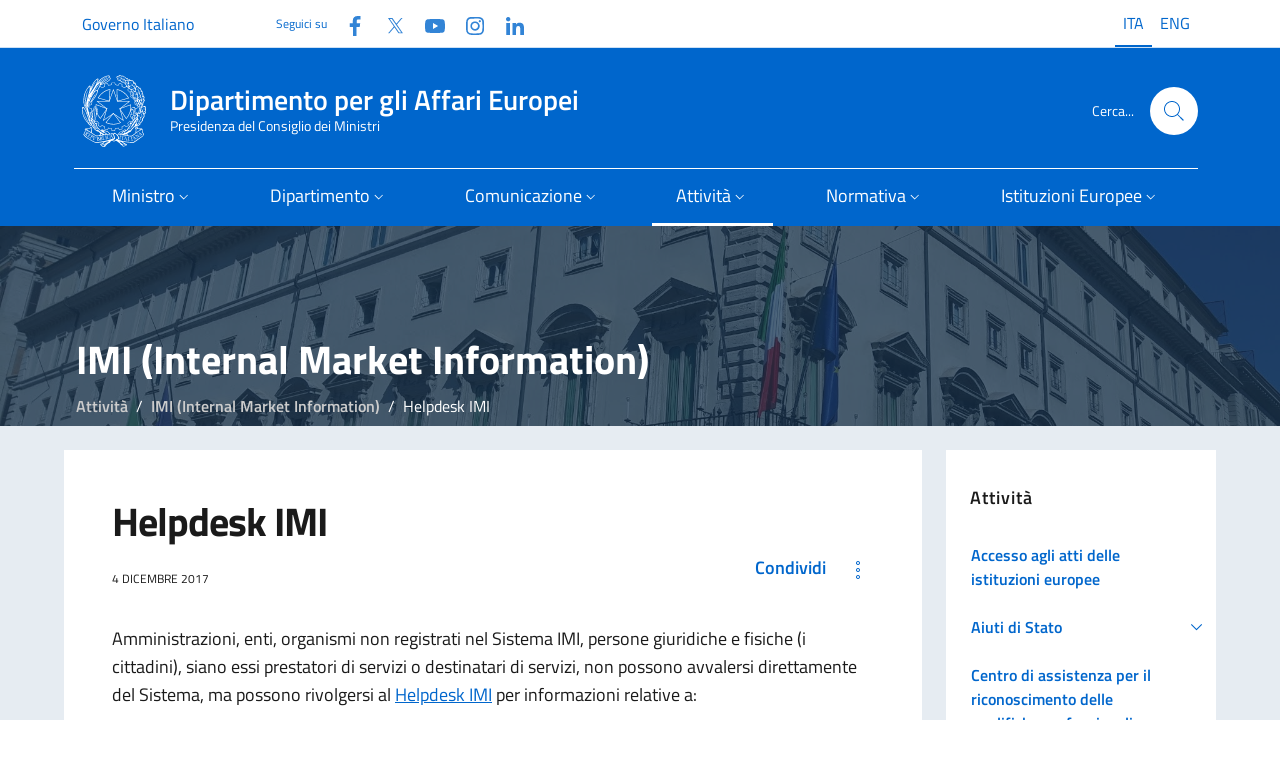

--- FILE ---
content_type: text/html; charset=utf-8
request_url: https://www.affarieuropei.gov.it/it/attivita/imi-internal-market-information/helpdesk-imi/
body_size: 15994
content:
<!doctype html>
<html lang="it">

<head>
  <meta charset="utf-8">
  <meta http-equiv="x-ua-compatible" content="ie=edge">
  <meta name="viewport" content="width=device-width, initial-scale=1">
  <meta name="keyword" content="">
  <meta name="description" content="">
   
  <title>Dipartimento per gli Affari Europei - Helpdesk IMI</title>

  <!-- Bootstrap Italia CSS -->
  <link rel="stylesheet" href="/css/bootstrap-italia.min.css">
  
  <!-- CookieConsent -->
  <link rel="stylesheet" type="text/css" href="/css/cookieconsent.css" />
  <link rel="stylesheet" type="text/css" href="/css/iframemanager.css" />

  <!-- Bootstrap Italia custom CSS -->
  <!-- <link href="/css/compiled/bootstrap-italia-custom.min.css" rel="stylesheet"> -->

  <!-- App styles -->
  <link rel="stylesheet" href="/css/base.css">

  <!-- Favicons -->
  <link rel="apple-touch-icon" sizes="180x180" href="/media/iuyoiv5m/apple-icon-180x180.png">
  <link rel="apple-touch-icon" sizes="152x152" href="/media/z5wf1d5r/apple-icon-152x152.png">
  <link rel="apple-touch-icon" sizes="144x144" href="/media/uvtn53ck/apple-icon-144x144.png">
  <link rel="apple-touch-icon" sizes="114x114" href="/media/l5sh5xkv/apple-icon-114x114.png">
  <link rel="apple-touch-icon" sizes="57x57" href="/media/csmjat51/apple-icon-57x57.png">
  <link rel="apple-touch-icon" sizes="72x72" href="/media/rucd2ryp/apple-icon-72x72.png">
  <link rel="apple-touch-icon" sizes="76x76" href="/media/ogjba1s2/apple-icon-76x76.png">
  <link rel="apple-touch-icon" sizes="60x60" href="/media/5s4egp2q/apple-icon-60x60.png">
  <link rel="apple-touch-icon" sizes="120x120" href="/media/wgvnpt0k/apple-icon-120x120.png">
  <link rel="icon" sizes="96x96" type="image/png" href="/media/vhmgkc2b/favicon-96x96.png">
  <link rel="icon" sizes="32x32" type="image/png" href="/media/o1li5lwq/favicon-32x32.png">
  <link rel="icon" sizes="16x16" type="image/png" href="/media/1xif3hzr/favicon-16x16.png">
  <link rel="icon" href="/img/favicons/favicon.ico">
  <meta name="theme-color" content="#0066CC">

  <!-- Twitter -->
  <meta name="twitter:card" content="summary_large_image">
  <meta name="twitter:url" content="https://www.affarieuropei.gov.it/it/attivita/imi-internal-market-information/helpdesk-imi/" />
  <meta name="twitter:site" content="https://x.com/dippoliticheUe">
  <meta name="twitter:creator" content="Dipartimento per gli Affari Europei">
  <meta name="twitter:title" content="Helpdesk IMI" />
  <meta name="twitter:description" content="" />

  <!-- Facebook -->
  <link rel="canonical" href="https://www.affarieuropei.gov.it/it/attivita/imi-internal-market-information/helpdesk-imi/" />
  <meta property="og:type" />
  <meta property="og:url" content="https://www.affarieuropei.gov.it/it/attivita/imi-internal-market-information/helpdesk-imi/" />
  <meta property="og:title" content="Helpdesk IMI" />
  <meta property="og:description" content="" />
  <meta property="og:site_name" content="Dipartimento per gli Affari Europei" />
  <meta property="og:updated_time" content="2024-06-17T18:18:06.233Z" />
   
  <!-- images --> 
  
  <script src="/scripts/vendor/jquery.min.js"></script>
  <!-- Matomo -->
  <script>
      var _paq = window._paq = window._paq || [];
      /* tracker methods like "setCustomDimension" should be called before "trackPageView" */
      _paq.push(['trackPageView']);
      _paq.push(['enableLinkTracking']);
      (function() {
        var u="https://ingestion.webanalytics.italia.it/";
        _paq.push(['setTrackerUrl', u+'matomo.php']);
        _paq.push(['setSiteId', '41756']);
        var d=document, g=d.createElement('script'), s=d.getElementsByTagName('script')[0];
        g.async=true; g.src=u+'matomo.js'; s.parentNode.insertBefore(g,s);
      })();
  </script>
  <!-- End Matomo Code -->
</head>

<body class="">


    
<section class="it-hero-wrapper it-hero-wrapper--int it-dark it-overlay">   
    <div class="img-responsive-wrapper">
      <div class="img-responsive">
        <div class="img-wrapper"><img src="/img/palazzo chigi rerum1.jpg" title="titolo immagine"
            alt="descrizione immagine"></div>
      </div>
    </div>
  </section>
	




<header>
<div class="it-header-wrapper it-header-sticky  it-shadow" data-bs-toggle="sticky" data-bs-position-type="fixed" data-bs-sticky-class-name="is-sticky" data-bs-target="#header-nav-wrapper">
<!-- header-->

  
<div class="it-header-slim-wrapper  theme-light">
        <div class="container-lg">
          <div class="row">
            <div class="col-12">
              <div class="it-header-slim-wrapper-content">
                <a class="d-none d-lg-block navbar-brand fs-6" href="https://www.governo.it/" data-focus-mouse="false">Governo Italiano</a>
                <div class="nav-mobile">
                  <div class="it-socials d-none d-xl-flex">
                    <span>Seguici su</span>
                    


<ul class="d-xl-flex">
        <li class="">
            <a class="" href="https://www.facebook.com/politicheuropee" aria-label="Facebook" target="_blank">
                <svg class="icon">
                    <use href="/svg/sprites.svg#it-facebook"></use>
                </svg>
                <span class="visually-hidden">Facebook</span>
            </a>
        </li>
        <li class="">
            <a class="" href="https://twitter.com/dippoliticheUe" aria-label="Twitter" target="_blank">
                <svg class="icon">
                    <use href="/svg/sprites.svg#it-twitter"></use>
                </svg>
                <span class="visually-hidden">Twitter</span>
            </a>
        </li>
        <li class="">
            <a class="" href="https://www.youtube.com/user/affarieuropei" aria-label="Youtube" target="_blank">
                <svg class="icon">
                    <use href="/svg/sprites.svg#it-youtube"></use>
                </svg>
                <span class="visually-hidden">YouTube</span>
            </a>
        </li>
        <li class="">
            <a class="" href="https://www.instagram.com/affarieuropei/" aria-label="Instagram" target="_blank">
                <svg class="icon">
                    <use href="/svg/sprites.svg#it-instagram"></use>
                </svg>
                <span class="visually-hidden">Instagram</span>
            </a>
        </li>
        <li class="">
            <a class="" href="https://www.linkedin.com/company/dipartimento-per-gli-affari-europei/" aria-label="Linkedin" target="_blank">
                <svg class="icon">
                    <use href="/svg/sprites.svg#it-linkedin"></use>
                </svg>
                <span class="visually-hidden">Linkedin</span>
            </a>
        </li>
</ul>
                  </div>

                </div>

                
                




        <div class="it-language-switch it-language-switch-desktop">
            <ul>
                <li>
                    <a href="/it/attivita/imi-internal-market-information/helpdesk-imi/" title="Leggi questa pagina in Italian (Italy)" hreflang="it">
                        <span class="active f6">ITA</span>
                    </a>
                </li>
                <li>
                    <a href="/it/english-version/" title="English version" hreflang="ENG">
                        <span class="f6">ENG</span>
                    </a>
                </li>
                
            </ul>
        </div>


              </div>
            </div>
          </div>
        </div>
      </div>
  
  
  <div class="it-nav-wrapper">
        <div class="it-header-center-wrapper  theme-light--cc">
          <div class="container-lg">
            <div class="row">
              <div class="col-12">
                <div class="it-header-center-content-wrapper">
                  <div class="it-brand-wrapper">
                    <a href="/it/">

                      <img src="/img/logo75.svg" alt="">
                      <div class="it-brand-text">
                        <div class="it-brand-title">Dipartimento per gli Affari Europei</div>
                        <div class="it-brand-tagline d-none d-md-block">Presidenza del Consiglio dei Ministri</div>
                      </div>
                    </a>
                  </div>
                  <div class="it-right-zone">
          
                    <div class="it-search-wrapper">
                      <span class="d-none d-md-block">Cerca...</span>
                      <a class="search-link rounded-icon" aria-label="Cerca..." href="#search-modal" data-bs-toggle="modal" data-focus-mouse="false">
                        <svg class="icon">
                          <use href="/svg/sprites.svg#it-search"></use>
                        </svg>
                      </a>
                    </div>
                  </div>

                </div>
              </div>
            </div>
          </div>
        </div>
        <div class="it-header-navbar-wrapper  theme-light-desk--cc  primary-bg-c9--cc">
          <div class="container-lg">
            <div class="row">
              <div class="col-12">
                
                
<nav class="navbar navbar-expand-lg has-megamenu" aria-label="Navigazione principale">
  <button class="custom-navbar-toggler" type="button" aria-controls="nav1" aria-expanded="false"
    aria-label="Mostra/Nascondi la navigazione" data-bs-toggle="navbarcollapsible"
    data-bs-target="#nav1">
    <svg class="icon bg-override">
      <use href="/svg/sprites.svg#it-burger"></use>
    </svg>
  </button>
  <div class="navbar-collapsable" id="nav1" style="display: none;">
    <div class="overlay" style="display: none;"></div>
    <div class="close-div">
      <button class="btn close-menu" type="button">
        <span class="visually-hidden">Nascondi la navigazione</span>
        <svg class="icon">
          <use href="/svg/sprites.svg#it-close-big"></use>
        </svg>
      </button>
    </div>
    <div class="menu-wrapper">
        <ul class="navbar-nav">
        <li class="nav-item dropdown">
<a class="nav-link dropdown-toggle" href="#" data-bs-toggle="dropdown" aria-expanded="false" id="mainNavDropdown6814">
<span>Ministro</span>
<svg class="icon icon-xs">
<use href="/svg/sprites.svg#it-expand"></use>
</svg>
</a>
<div class="dropdown-menu" role="region" aria-labelledby="mainNavDropdown6814">
<div class="link-list-wrapper">
<ul class="link-list">
<li><a class="dropdown-item list-item" href="/it/ministro/biografia/"><span>Biografia</span></a></li>
<li><a class="dropdown-item list-item" href="/it/ministro/delega/"><span>Delega</span></a></li>
<li><a class="dropdown-item list-item" href="/it/ministro/staff/"><span>Staff</span></a></li>
<li><a class="dropdown-item list-item" href="/it/ministro/agenda/"><span>Agenda</span></a></li>
<li><a class="dropdown-item list-item" href="/it/ministro/comunicati-stampa/"><span>Comunicati stampa</span></a></li>
<li><a class="dropdown-item list-item" href="/it/ministro/rassegna-stampa/"><span>Rassegna stampa</span></a></li>
<li><a class="dropdown-item list-item" href="/it/ministro/consiglio-affari-generali/"><span>Consiglio "Affari generali"</span></a></li>
<li><a class="dropdown-item list-item" href="/it/ministro/ciae/"><span>CIAE</span></a></li>
<li><a class="dropdown-item list-item" href="/it/ministro/ministri-dal-1987-ad-oggi/"><span>Ministri dal 1987 ad oggi</span></a></li>
</ul>
</div>
</div>
</li>
<li class="nav-item dropdown">
<a class="nav-link dropdown-toggle" href="#" data-bs-toggle="dropdown" aria-expanded="false" id="mainNavDropdown6816">
<span>Dipartimento</span>
<svg class="icon icon-xs">
<use href="/svg/sprites.svg#it-expand"></use>
</svg>
</a>
<div class="dropdown-menu" role="region" aria-labelledby="mainNavDropdown6816">
<div class="link-list-wrapper">
<ul class="link-list">
<li><a class="dropdown-item list-item" href="/it/dipartimento/organizzazione/"><span>Organizzazione</span></a></li>
<li><a class="dropdown-item list-item" href="/it/dipartimento/competenze/"><span>Competenze</span></a></li>
<li><a class="dropdown-item list-item" href="/it/dipartimento/direttiva/"><span>Direttiva</span></a></li>
<li><a class="dropdown-item list-item" href="/it/dipartimento/amministrazione-trasparente/"><span>Amministrazione Trasparente</span></a></li>
<li><a class="dropdown-item list-item" href="/it/dipartimento/patrocini/"><span>Patrocini</span></a></li>
</ul>
</div>
</div>
</li>
<li class="nav-item dropdown">
<a class="nav-link dropdown-toggle" href="#" data-bs-toggle="dropdown" aria-expanded="false" id="mainNavDropdown6818">
<span>Comunicazione</span>
<svg class="icon icon-xs">
<use href="/svg/sprites.svg#it-expand"></use>
</svg>
</a>
<div class="dropdown-menu" role="region" aria-labelledby="mainNavDropdown6818">
<div class="link-list-wrapper">
<ul class="link-list">
<li><a class="dropdown-item list-item" href="/it/comunicazione/notizie/"><span>Notizie</span></a></li>
<li><a class="dropdown-item list-item" href="/it/comunicazione/eventi/"><span>Eventi</span></a></li>
<li><a class="dropdown-item list-item" href="/it/comunicazione/mostra-litalia-in-europa-leuropa-in-italia/"><span>Mostra "L'Italia in Europa - L'Europa in Italia"</span></a></li>
<li><a class="dropdown-item list-item" href="/it/comunicazione/europanoi-un-progetto-per-le-scuole/"><span>EuropaNoi, un progetto per le scuole</span></a></li>
<li><a class="dropdown-item list-item" href="/it/comunicazione/club-di-venezia/"><span>Club di Venezia</span></a></li>
<li><a class="dropdown-item list-item" href="/it/comunicazione/progetti-e-campagne/"><span>Progetti e Campagne</span></a></li>
<li><a class="dropdown-item list-item" href="/it/comunicazione/mediagallery/"><span>Mediagallery</span></a></li>
<li><a class="dropdown-item list-item" href="/it/comunicazione/programma-di-comunicazione/"><span>Programma di Comunicazione</span></a></li>
<li><a class="dropdown-item list-item" href="/it/comunicazione/pubblicazioni/"><span>Pubblicazioni</span></a></li>
<li><a class="dropdown-item list-item" href="/it/comunicazione/europarole/"><span>Europarole</span></a></li>
<li><a class="dropdown-item list-item" href="/it/comunicazione/euroacronimi/"><span>EuroAcronimi</span></a></li>
<li><a class="dropdown-item list-item" href="/it/comunicazione/vivieuropa/"><span>Vivieuropa</span></a></li>
<li><a class="dropdown-item list-item" href="/it/comunicazione/scrivi-al-dipartimento/"><span>Scrivi al Dipartimento</span></a></li>
</ul>
</div>
</div>
</li>
<li class="nav-item dropdown active">
<a class="nav-link dropdown-toggle active" href="#" data-bs-toggle="dropdown" aria-expanded="false" id="mainNavDropdown6820">
<span>Attività</span>
<svg class="icon icon-xs">
<use href="/svg/sprites.svg#it-expand"></use>
</svg>
</a>
<div class="dropdown-menu" role="region" aria-labelledby="mainNavDropdown6820">
<div class="link-list-wrapper">
<ul class="link-list">
<li><a class="dropdown-item list-item" href="/it/attivita/accesso-agli-atti-delle-istituzioni-europee/"><span>Accesso agli atti delle istituzioni europee</span></a></li>
<li><a class="dropdown-item list-item" href="/it/attivita/aiuti-di-stato/"><span>Aiuti di Stato</span></a></li>
<li><a class="dropdown-item list-item" href="/it/attivita/centro-di-assistenza-per-il-riconoscimento-delle-qualifiche-professionali/"><span>Centro di assistenza per il riconoscimento delle qualifiche professionali</span></a></li>
<li><a class="dropdown-item list-item" href="/it/attivita/consultazioni-pubbliche-europee/"><span>Consultazioni pubbliche europee</span></a></li>
<li><a class="dropdown-item list-item" href="/it/attivita/contenzioso-europeo/"><span>Contenzioso europeo</span></a></li>
<li><a class="dropdown-item list-item" href="/it/attivita/fondi-diretti-europei/"><span>Fondi diretti europei</span></a></li>
<li><a class="dropdown-item list-item" href="/it/attivita/gruppo-informazione-consiglio-ue/"><span>Gruppo Informazione Consiglio  UE</span></a></li>
<li><a class="dropdown-item list-item active" href="/it/attivita/imi-internal-market-information/"><span>IMI (Internal Market Information)</span></a></li>
<li><a class="dropdown-item list-item" href="/it/attivita/informazione-al-parlamento/"><span>Informazione al Parlamento</span></a></li>
<li><a class="dropdown-item list-item" href="/it/attivita/iniziativa-dei-cittadini-europei/"><span>Iniziativa dei Cittadini Europei</span></a></li>
<li><a class="dropdown-item list-item" href="/it/attivita/lotta-alle-frodi-allue/"><span>Lotta alle frodi all'UE</span></a></li>
<li><a class="dropdown-item list-item" href="/it/attivita/procedure-dinfrazione/"><span>Procedure d'infrazione</span></a></li>
<li><a class="dropdown-item list-item" href="/it/attivita/riconoscimento-qualifiche-professionali/"><span>Riconoscimento qualifiche professionali</span></a></li>
<li><a class="dropdown-item list-item" href="/it/attivita/solvit/"><span>SOLVIT</span></a></li>
<li><a class="dropdown-item list-item" href="/it/attivita/sportello-unico-digitale/"><span>Sportello Unico Digitale</span></a></li>
<li><a class="dropdown-item list-item" href="/it/attivita/stato-di-diritto/"><span>Stato di diritto</span></a></li>
<li><a class="dropdown-item list-item" href="/it/attivita/strumento-di-supporto-tecnico-alle-riforme/"><span>Strumento di supporto tecnico alle riforme</span></a></li>
</ul>
</div>
</div>
</li>
<li class="nav-item dropdown">
<a class="nav-link dropdown-toggle" href="#" data-bs-toggle="dropdown" aria-expanded="false" id="mainNavDropdown6822">
<span>Normativa</span>
<svg class="icon icon-xs">
<use href="/svg/sprites.svg#it-expand"></use>
</svg>
</a>
<div class="dropdown-menu" role="region" aria-labelledby="mainNavDropdown6822">
<div class="link-list-wrapper">
<ul class="link-list">
<li><a class="dropdown-item list-item" href="/it/normativa/legge-24-dicembre-2012-n-234/"><span>Legge 24 dicembre 2012, n. 234</span></a></li>
<li><a class="dropdown-item list-item" href="/it/normativa/legge-europea/"><span>Legge europea</span></a></li>
<li><a class="dropdown-item list-item" href="/it/normativa/legge-di-delegazione-europea/"><span>Legge di delegazione europea</span></a></li>
<li><a class="dropdown-item list-item" href="/it/normativa/diritti-fondamentali/"><span>Diritti fondamentali</span></a></li>
<li><a class="dropdown-item list-item" href="/it/normativa/recepimento-atti-ue/"><span>Recepimento atti UE</span></a></li>
<li><a class="dropdown-item list-item" href="/it/normativa/circolari/"><span>Circolari</span></a></li>
<li><a class="dropdown-item list-item" href="/it/normativa/normativa-di-settore/"><span>Normativa di settore</span></a></li>
<li><a class="dropdown-item list-item" href="/it/normativa/lue-e-le-sue-norme/"><span>L'UE e le sue norme</span></a></li>
</ul>
</div>
</div>
</li>
<li class="nav-item dropdown">
<a class="nav-link dropdown-toggle" href="#" data-bs-toggle="dropdown" aria-expanded="false" id="mainNavDropdown6824">
<span>Istituzioni Europee</span>
<svg class="icon icon-xs">
<use href="/svg/sprites.svg#it-expand"></use>
</svg>
</a>
<div class="dropdown-menu" role="region" aria-labelledby="mainNavDropdown6824">
<div class="link-list-wrapper">
<ul class="link-list">
<li><a class="dropdown-item list-item" href="/it/istituzioni-europee/quadro-istituzionale/"><span>Quadro istituzionale</span></a></li>
<li><a class="dropdown-item list-item" href="/it/istituzioni-europee/gli-altri-organi-dell-ue/"><span>Gli altri organi dell UE</span></a></li>
<li><a class="dropdown-item list-item" href="/it/istituzioni-europee/presidenza-consiglio-ue/"><span>Presidenza Consiglio UE</span></a></li>
<li><a class="dropdown-item list-item" href="/it/istituzioni-europee/anni-europei/"><span>Anni europei</span></a></li>
<li><a class="dropdown-item list-item" href="/it/istituzioni-europee/portale-dei-delegati/"><span>Portale dei delegati</span></a></li>
</ul>
</div>
</div>
</li>

        </ul>
    </div>
  </div>
</nav>
                

              </div>
            </div>
          </div>
        </div>
      </div>
  
</div>  
</header> 
  
<!--modal cerca-->
    <div class="modal fade search-modal" id="search-modal" tabindex="-1" role="dialog" aria-modal="true" data-focus-mouse="false" aria-hidden="true">
      <div class="modal-dialog modal-lg" role="document">
        <div class="modal-content perfect-scrollbar">        
            <div class="container">
              <div class="row variable-gutters">
                <div class="col">  
                  <div class="modal-header">
            <h2 class="modal-title">Cerca</h2>
            <button type="button" class="btn-close" data-bs-dismiss="modal" aria-label="Chiudi finestra di ricerca" data-focus-mouse="false" data-bs-target="#search-modal"></button>
          </div>
        </div>
      </div>
    </div>  
          <div class="modal-body">
            <form method="get" action="/it/search">
              <div class="container">
                <div class="row variable-gutters">
                  <div class="col">  
                    <div class="form-group">
                    <label class="visually-hidden">Cerca nel sito</label>
                   <input type="text" class="autocomplete ps-5" name="cerca" placeholder="Cerca..." data-focus-mouse="false">
                    <span class="autocomplete-icon" aria-hidden="true">
                      <svg class="icon"><use href="/svg/sprites.svg#it-search"></use></svg>
                    </span>
                      <button type="submit" class="btn btn-primary">
                       <span class="">Cerca</span>
                      </button>
                    </div>
                  </div>
                </div>
                
              </div>
            </form>
          </div>
        </div>
      </div>
    </div>






<main class="pe-main-int  pe-main-int2 ">
    <!-- hero -->

    <!-- -->
   
<div class="neutral-2-bg ">
    
<div class="container py-5 pt-4">




<div class="container head-pe-main-int" > 
  <h2>IMI (Internal Market Information)</h2>
  
    <nav aria-label="breadcrumb">
    <ol class="breadcrumb">
            <li class="breadcrumb-item"><a href="/it/attivita/">Attivit&#xE0;</a></li>
            <li class="breadcrumb-item"><a href="/it/attivita/imi-internal-market-information/">IMI (Internal Market Information)</a></li>

        <li class="breadcrumb-item active" aria-current="page">Helpdesk IMI</li>
    </ol>
  </nav>
  
</div>

      
<div class="row">
        
        <div class="col-lg-9">  
        <article class="main-article p-5">
        
            <h1 class="h2">Helpdesk IMI</h1>

            

<div class="d-flex justify-content-between">
    <p class="data">4 dicembre 2017</p>
    <div class="dropdown share-button">
        <button type="button" class="btn btn-share-hero btn-dropdown text-primary" aria-expanded="false"
            data-bs-toggle="dropdown" data-focus-mouse="false"><span>Condividi</span>
            <svg role="img" class="icon icon-sm icon-primary ms-3">
                <use href="/svg/sprites.svg#it-more-items"></use>
            </svg>
        </button>
        <div class="dropdown-menu">
            <div class="link-list-wrapper">
                <ul class="link-list">
                    <li>
                        <a aria-current="page" class="list-item dropdown-item" href="#" onclick="copyPageUrl(); return false;">
                            <svg role="img" class="icon icon-sm icon-primary">
                                <use href="/svg/sprites.svg#it-copy"></use>
                            </svg>
                            <span>Copia collegamento</span>
                        </a>
                    </li>
                    <li>
                        <a href="https://www.facebook.com/sharer/sharer.php?u=https%3A%2F%2Fwww.affarieuropei.gov.it%2Fit%2Fattivita%2Fimi-internal-market-information%2Fhelpdesk-imi%2F" class="list-item right-icon dropdown-item"
                            aria-label="Condividi su Facebook (si apre in una nuova finestra)" target="_blank"
                            rel="noreferrer">
                            <svg role="img" class="icon icon-sm icon-primary">
                                <use href="/svg/sprites.svg#it-facebook"></use>
                            </svg>
                            <span>Condividi su Facebook</span>
                        </a>
                    </li>
                    <li>
                        <a href="https://twitter.com/intent/tweet?url=https%3A%2F%2Fwww.affarieuropei.gov.it%2Fit%2Fattivita%2Fimi-internal-market-information%2Fhelpdesk-imi%2F&text=Helpdesk%20IMI" class="list-item right-icon dropdown-item"
                            aria-label="Condividi su X (si apre in una nuova finestra)" target="_blank"
                            rel="noreferrer">
                            <svg role="img" class="icon icon-sm icon-primary">
                                <use href="/svg/sprites.svg#it-twitter"></use>
                            </svg>
                            <span>Condividi su X</span>
                        </a>
                    </li>
                    <li>
                        <a href="https://www.linkedin.com/shareArticle?mini=true&url=https%3A%2F%2Fwww.affarieuropei.gov.it%2Fit%2Fattivita%2Fimi-internal-market-information%2Fhelpdesk-imi%2F&title=Helpdesk%20IMI" class="list-item right-icon dropdown-item"
                            aria-label="Condividi su LinkedIn (si apre in una nuova finestra)" target="_blank"
                            rel="noreferrer">
                            <svg role="img" class="icon icon-sm icon-primary">
                                <use href="/svg/sprites.svg#it-linkedin"></use>
                            </svg>
                            <span>Condividi su LinkedIn</span>
                        </a>
                    </li>
                </ul>
            </div>
        </div>
    </div>
</div>   
    
<script>
    function copyPageUrl() {
        const currentUrl = window.location.href;
        
        // Metodo alternativo che funziona in più browser
        try {
            // Crea un elemento input temporaneo
            const tempInput = document.createElement("input");
            tempInput.value = currentUrl;
            document.body.appendChild(tempInput);
            
            // Seleziona e copia il testo
            tempInput.select();
            document.execCommand("copy");
            
            // Rimuovi l'elemento temporaneo
            document.body.removeChild(tempInput);
            
            // Feedback all'utente
            const tooltip = document.createElement('div');
            tooltip.textContent = 'Link copiato!';
            tooltip.style.position = 'fixed';
            tooltip.style.padding = '8px 12px';
            tooltip.style.background = '#0066CC';
            tooltip.style.color = 'white';
            tooltip.style.borderRadius = '4px';
            tooltip.style.top = '50%';
            tooltip.style.left = '50%';
            tooltip.style.transform = 'translate(-50%, -50%)';
            tooltip.style.zIndex = '1000';
            document.body.appendChild(tooltip);
            
            setTimeout(() => {
                tooltip.remove();
            }, 2000);
        } catch (err) {
            console.error('Errore nella copia del link: ', err);
        }
    }
</script>
            <p>Amministrazioni, enti, organismi non registrati nel Sistema IMI, persone giuridiche e fisiche (i cittadini), siano essi prestatori di servizi o destinatari di servizi, non possono avvalersi direttamente del Sistema, ma possono rivolgersi al<span> </span><a href="mailto:helpdesknimic@governo.it">Helpdesk IMI</a><span> </span>per informazioni relative a:</p>
<ul>
<li>
<div>autorità competenti registrate nell'IMI negli Stati UE e SEE;</div>
</li>
<li>
<div>organismi, enti, associazioni ed organizzazioni dello Stato membro in cui risiedono presso i quali ottenere assistenza.</div>
</li>
</ul>
<p>Le autorità competenti non registrate nel sistema IMI possono avvalersi del helpdesk IMI per chiedere informazioni.</p>
<p>La lista completa degli Helpdesk IMI presso i vari Stati membri (inclusi Liechtenstein, Islanda e Norvegia) dal sito della<span> </span><a href="https://ec.europa.eu/internal_market/imi-net/contact/index_it.htm" title="link esterno">Commissione europea</a>.</p>
            

    <ul class="tag-link-list">
            <li>
                <a class="tag-list-item" href="/it/tags?tag=IMI" aria-current="page" data-focus-mouse="false">
                    <svg class="icon" aria-hidden="true">
                        <use href="/svg/sprites.svg#it-link"></use>
                    </svg>
                    IMI
                </a>
            </li>
    </ul>

        </article> 
        


        </div>

        <div class="col-lg-3">
          
    <div class="sidebar-wrapper">
        <h3>Attivit&#xE0;</h3>
        <div class="sidebar-linklist-wrapper">
            <div class="link-list-wrapper">
                <ul class="link-list">
                    <li>
                            <a class="list-item large medium " 
                               href="/it/attivita/accesso-agli-atti-delle-istituzioni-europee/">
                                <span class="list-item-title-icon-wrapper">
                                    <span>Accesso agli atti delle istituzioni europee </span>
                                </span>
                            </a>
                    </li>
                    <li>
                            <div class="list-item-container">
                                <a class="list-item large medium " 
                                   href="/it/attivita/aiuti-di-stato/">
                                    <span class="list-item-title-icon-wrapper">
                                        <span>Aiuti di Stato</span>
                                    </span>
                                </a>
                                <button class="dropdown-toggle-button" type="button" data-bs-toggle="collapse" 
                                        data-bs-target="#collapse_6866" aria-expanded="false" 
                                        aria-controls="collapse_6866" onclick="event.stopPropagation();">
                                    <svg class="icon icon-sm icon-primary" aria-hidden="true">
                                        <use href="/svg/sprites.svg#it-expand"></use>
                                    </svg>
                                </button>
                            </div>
                            <ul class="link-sublist collapse " id="collapse_6866">
        <li>
                <a class="list-item " href="/it/attivita/aiuti-di-stato/clean-industry-state-aid-framework/">
                    <span>Clean Industry State Aid Framework (CISAF) </span>
                </a>
        </li>
        <li>
                <a class="list-item " href="/it/attivita/aiuti-di-stato/quadro-temporaneo-crisi-ucraina/">
                    <span>Quadro temporaneo di crisi per misure di aiuto di Stato a sostegno dell&#x27;economia a seguito dell&#x27;aggressione della Russia contro l&#x27;Ucraina </span>
                </a>
        </li>
        <li>
                <a class="list-item " href="/it/attivita/aiuti-di-stato/modernizzazione-degli-aiuti-di-stato/">
                    <span>Modernizzazione degli aiuti di stato </span>
                </a>
        </li>
        <li>
                <a class="list-item " href="/it/attivita/aiuti-di-stato/normativa-europea/">
                    <span>Normativa europea </span>
                </a>
        </li>
        <li>
                <a class="list-item " href="/it/attivita/aiuti-di-stato/recupero-aiuti-illegali/">
                    <span>Recupero aiuti illegali </span>
                </a>
        </li>
        <li>
                <a class="list-item " href="/it/attivita/aiuti-di-stato/punti-di-contatto-nazionali-per-le-amministrazioni/">
                    <span>Punti di contatto nazionali per le amministrazioni </span>
                </a>
        </li>
        <li>
                <a class="list-item " href="/it/attivita/aiuti-di-stato/partenariato-con-la-commissione-europea-common-understanding/">
                    <span>Partenariato con la Commissione europea (Common Understanding) </span>
                </a>
        </li>
        <li>
                <a class="list-item " href="/it/attivita/aiuti-di-stato/attivita-di-pre-validazione-del-dipartimento-sani2/">
                    <span>Attivit&#xE0; di pre-validazione del Dipartimento (SANI2) </span>
                </a>
        </li>
        <li>
                <a class="list-item " href="/it/attivita/aiuti-di-stato/relazioni-biennali-sui-servizi-di-interesse-economico-generale-sieg/">
                    <span>Relazioni biennali sui servizi di interesse economico generale (SIEG) </span>
                </a>
        </li>
        <li>
                <a class="list-item " href="/it/attivita/aiuti-di-stato/convegni-e-seminari-di-formazione/">
                    <span>Convegni e seminari di formazione </span>
                </a>
        </li>
        <li>
                <a class="list-item " href="/it/attivita/aiuti-di-stato/pareri-e-circolari/">
                    <span>Pareri e circolari </span>
                </a>
        </li>
                            </ul>
                    </li>
                    <li>
                            <a class="list-item large medium " 
                               href="/it/attivita/centro-di-assistenza-per-il-riconoscimento-delle-qualifiche-professionali/">
                                <span class="list-item-title-icon-wrapper">
                                    <span>Centro di assistenza per il riconoscimento delle qualifiche professionali</span>
                                </span>
                            </a>
                    </li>
                    <li>
                            <div class="list-item-container">
                                <a class="list-item large medium " 
                                   href="/it/attivita/consultazioni-pubbliche-europee/">
                                    <span class="list-item-title-icon-wrapper">
                                        <span>Consultazioni pubbliche europee</span>
                                    </span>
                                </a>
                                <button class="dropdown-toggle-button" type="button" data-bs-toggle="collapse" 
                                        data-bs-target="#collapse_6889" aria-expanded="false" 
                                        aria-controls="collapse_6889" onclick="event.stopPropagation();">
                                    <svg class="icon icon-sm icon-primary" aria-hidden="true">
                                        <use href="/svg/sprites.svg#it-expand"></use>
                                    </svg>
                                </button>
                            </div>
                            <ul class="link-sublist collapse " id="collapse_6889">
        <li>
                <a class="list-item " href="/it/attivita/consultazioni-pubbliche-europee/esiti-partecipazione-italiana/">
                    <span>Consultazioni europee - Esiti partecipazione italiana </span>
                </a>
        </li>
                            </ul>
                    </li>
                    <li>
                            <div class="list-item-container">
                                <a class="list-item large medium " 
                                   href="/it/attivita/contenzioso-europeo/">
                                    <span class="list-item-title-icon-wrapper">
                                        <span>Contenzioso europeo</span>
                                    </span>
                                </a>
                                <button class="dropdown-toggle-button" type="button" data-bs-toggle="collapse" 
                                        data-bs-target="#collapse_6902" aria-expanded="false" 
                                        aria-controls="collapse_6902" onclick="event.stopPropagation();">
                                    <svg class="icon icon-sm icon-primary" aria-hidden="true">
                                        <use href="/svg/sprites.svg#it-expand"></use>
                                    </svg>
                                </button>
                            </div>
                            <ul class="link-sublist collapse " id="collapse_6902">
        <li>
                <a class="list-item " href="/it/attivita/contenzioso-europeo/attivita-di-coordinamento/">
                    <span>Attivit&#xE0; di coordinamento </span>
                </a>
        </li>
        <li>
                <a class="list-item " href="/it/attivita/contenzioso-europeo/statistiche-annuali-sui-rinvii-pregiudiziali/">
                    <span>Statistiche annuali sui rinvii pregiudiziali </span>
                </a>
        </li>
        <li>
                <a class="list-item " href="/it/attivita/contenzioso-europeo/osservatorio-corte-di-giustizia-ue/">
                    <span>Osservatorio Corte di Giustizia UE </span>
                </a>
        </li>
                            </ul>
                    </li>
                    <li>
                            <div class="list-item-container">
                                <a class="list-item large medium " 
                                   href="/it/attivita/fondi-diretti-europei/">
                                    <span class="list-item-title-icon-wrapper">
                                        <span>Fondi diretti europei</span>
                                    </span>
                                </a>
                                <button class="dropdown-toggle-button" type="button" data-bs-toggle="collapse" 
                                        data-bs-target="#collapse_21727" aria-expanded="false" 
                                        aria-controls="collapse_21727" onclick="event.stopPropagation();">
                                    <svg class="icon icon-sm icon-primary" aria-hidden="true">
                                        <use href="/svg/sprites.svg#it-expand"></use>
                                    </svg>
                                </button>
                            </div>
                            <ul class="link-sublist collapse " id="collapse_21727">
        <li>
                <a class="list-item " href="/it/attivita/fondi-diretti-europei/cosa-sono/">
                    <span>Cosa sono </span>
                </a>
        </li>
        <li>
                <a class="list-item " href="/it/attivita/fondi-diretti-europei/come-accedere/">
                    <span>Come accedere </span>
                </a>
        </li>
        <li>
                <a class="list-item " href="/it/attivita/fondi-diretti-europei/vantaggi-e-sfide/">
                    <span>Vantaggi e sfide </span>
                </a>
        </li>
        <li>
                <a class="list-item " href="/it/attivita/fondi-diretti-europei/punti-contatto-ue/">
                    <span>Punti di contatto UE </span>
                </a>
        </li>
        <li>
                <a class="list-item " href="/it/attivita/fondi-diretti-europei/seminari-formativi/">
                    <span>Seminari formativi </span>
                </a>
        </li>
                            </ul>
                    </li>
                    <li>
                            <div class="list-item-container">
                                <a class="list-item large medium " 
                                   href="/it/attivita/gruppo-informazione-consiglio-ue/">
                                    <span class="list-item-title-icon-wrapper">
                                        <span>Gruppo Informazione Consiglio  UE</span>
                                    </span>
                                </a>
                                <button class="dropdown-toggle-button" type="button" data-bs-toggle="collapse" 
                                        data-bs-target="#collapse_6921" aria-expanded="false" 
                                        aria-controls="collapse_6921" onclick="event.stopPropagation();">
                                    <svg class="icon icon-sm icon-primary" aria-hidden="true">
                                        <use href="/svg/sprites.svg#it-expand"></use>
                                    </svg>
                                </button>
                            </div>
                            <ul class="link-sublist collapse " id="collapse_6921">
        <li>
                <a class="list-item " href="/it/attivita/gruppo-informazione-consiglio-ue/strategie-e-politiche-di-informazione-e-comunicazione-dellue/">
                    <span>Strategie e politiche di informazione e comunicazione dell&#x27;UE </span>
                </a>
        </li>
        <li>
                <a class="list-item " href="/it/attivita/gruppo-informazione-consiglio-ue/trasparenza-e-accesso-ai-documenti/">
                    <span>Trasparenza e accesso ai documenti </span>
                </a>
        </li>
                            </ul>
                    </li>
                    <li>
                            <div class="list-item-container">
                                <a class="list-item large medium " 
                                   href="/it/attivita/imi-internal-market-information/">
                                    <span class="list-item-title-icon-wrapper">
                                        <span>IMI (Internal Market Information)</span>
                                    </span>
                                </a>
                                <button class="dropdown-toggle-button" type="button" data-bs-toggle="collapse" 
                                        data-bs-target="#collapse_6929" aria-expanded="true" 
                                        aria-controls="collapse_6929" onclick="event.stopPropagation();">
                                    <svg class="icon icon-sm icon-primary" aria-hidden="true">
                                        <use href="/svg/sprites.svg#it-expand"></use>
                                    </svg>
                                </button>
                            </div>
                            <ul class="link-sublist collapse show" id="collapse_6929">
        <li>
                <a class="list-item " href="/it/attivita/imi-internal-market-information/autorita-competenti/">
                    <span>Autorit&#xE0; competenti </span>
                </a>
        </li>
        <li>
                <a class="list-item " href="/it/attivita/imi-internal-market-information/applicazione-del-sistema-imi/">
                    <span>Applicazione del Sistema IMI </span>
                </a>
        </li>
        <li>
                <a class="list-item " href="/it/attivita/imi-internal-market-information/scambio-di-informazioni-imi/">
                    <span>Scambio di informazioni - IMI </span>
                </a>
        </li>
        <li>
                <a class="list-item " href="/it/attivita/imi-internal-market-information/coordinatore-nazionale/">
                    <span>Coordinatore nazionale </span>
                </a>
        </li>
        <li>
                <a class="list-item active" href="/it/attivita/imi-internal-market-information/helpdesk-imi/">
                    <span>Helpdesk IMI </span>
                </a>
        </li>
        <li>
                <a class="list-item " href="/it/attivita/imi-internal-market-information/documentazione/">
                    <span>Documentazione </span>
                </a>
        </li>
                            </ul>
                    </li>
                    <li>
                            <div class="list-item-container">
                                <a class="list-item large medium " 
                                   href="/it/attivita/informazione-al-parlamento/">
                                    <span class="list-item-title-icon-wrapper">
                                        <span>Informazione al Parlamento</span>
                                    </span>
                                </a>
                                <button class="dropdown-toggle-button" type="button" data-bs-toggle="collapse" 
                                        data-bs-target="#collapse_6936" aria-expanded="false" 
                                        aria-controls="collapse_6936" onclick="event.stopPropagation();">
                                    <svg class="icon icon-sm icon-primary" aria-hidden="true">
                                        <use href="/svg/sprites.svg#it-expand"></use>
                                    </svg>
                                </button>
                            </div>
                            <ul class="link-sublist collapse " id="collapse_6936">
        <li>
                <div class="list-item-container">
                    <a class="list-item " 
                       href="/it/attivita/informazione-al-parlamento/relazione-annuale-al-parlamento/">
                        <span>Relazione annuale al Parlamento</span>
                    </a>
                    <button class="dropdown-toggle-button" type="button" data-bs-toggle="collapse" 
                            data-bs-target="#collapse_7060" aria-expanded="false" 
                            aria-controls="collapse_7060" onclick="event.stopPropagation();">
                        <svg class="icon icon-sm icon-primary" aria-hidden="true">
                            <use href="/svg/sprites.svg#it-expand"></use>
                        </svg>
                    </button>
                </div>
                <ul class="link-sublist collapse " id="collapse_7060">
        <li>
                <a class="list-item " href="/it/attivita/informazione-al-parlamento/relazione-annuale-al-parlamento/relazione-programmatica/">
                    <span>Relazione programmatica </span>
                </a>
        </li>
        <li>
                <a class="list-item " href="/it/attivita/informazione-al-parlamento/relazione-annuale-al-parlamento/relazione-consuntiva/">
                    <span>Relazione consuntiva </span>
                </a>
        </li>
        <li>
                <a class="list-item " href="/it/attivita/informazione-al-parlamento/relazione-annuale-al-parlamento/archivio/">
                    <span>Relazioni annuali: archivio </span>
                </a>
        </li>
                </ul>
        </li>
        <li>
                <div class="list-item-container">
                    <a class="list-item " 
                       href="/it/attivita/informazione-al-parlamento/relazioni-trimestrali/">
                        <span>Relazioni trimestrali </span>
                    </a>
                    <button class="dropdown-toggle-button" type="button" data-bs-toggle="collapse" 
                            data-bs-target="#collapse_7125" aria-expanded="false" 
                            aria-controls="collapse_7125" onclick="event.stopPropagation();">
                        <svg class="icon icon-sm icon-primary" aria-hidden="true">
                            <use href="/svg/sprites.svg#it-expand"></use>
                        </svg>
                    </button>
                </div>
                <ul class="link-sublist collapse " id="collapse_7125">
        <li>
                <a class="list-item " href="/it/attivita/informazione-al-parlamento/relazioni-trimestrali/archivio-delle-relazioni-trimestrali/">
                    <span>Relazioni trimestrali, archivio </span>
                </a>
        </li>
                </ul>
        </li>
        <li>
                <a class="list-item " href="/it/attivita/informazione-al-parlamento/tabella-di-monitoraggio/">
                    <span>Monitoraggio dei progetti di atti dell&#x27;Unione Europea </span>
                </a>
        </li>
                            </ul>
                    </li>
                    <li>
                            <div class="list-item-container">
                                <a class="list-item large medium " 
                                   href="/it/attivita/iniziativa-dei-cittadini-europei/">
                                    <span class="list-item-title-icon-wrapper">
                                        <span>Iniziativa dei Cittadini Europei</span>
                                    </span>
                                </a>
                                <button class="dropdown-toggle-button" type="button" data-bs-toggle="collapse" 
                                        data-bs-target="#collapse_6943" aria-expanded="false" 
                                        aria-controls="collapse_6943" onclick="event.stopPropagation();">
                                    <svg class="icon icon-sm icon-primary" aria-hidden="true">
                                        <use href="/svg/sprites.svg#it-expand"></use>
                                    </svg>
                                </button>
                            </div>
                            <ul class="link-sublist collapse " id="collapse_6943">
        <li>
                <a class="list-item " href="/it/attivita/iniziativa-dei-cittadini-europei/come-funziona/">
                    <span>Come funziona </span>
                </a>
        </li>
        <li>
                <a class="list-item " href="/it/attivita/iniziativa-dei-cittadini-europei/punto-di-contatto-nazionale/">
                    <span>Punto di contatto nazionale </span>
                </a>
        </li>
        <li>
                <a class="list-item " href="/it/attivita/iniziativa-dei-cittadini-europei/ice-notizie/">
                    <span>Ultime notizie sulle Iniziative </span>
                </a>
        </li>
        <li>
                <a class="list-item " href="/it/attivita/iniziativa-dei-cittadini-europei/toolkit/">
                    <span>Strumenti didattici per le scuole: &quot;La democrazia dell&#x27;UE in azione: di&#x27; la tua con l&#x27;iniziativa dei cittadini europei&quot; </span>
                </a>
        </li>
        <li>
                <a class="list-item " href="/it/attivita/iniziativa-dei-cittadini-europei/ice-10-anni/">
                    <span>#ICE10anni </span>
                </a>
        </li>
                            </ul>
                    </li>
                    <li>
                            <div class="list-item-container">
                                <a class="list-item large medium " 
                                   href="/it/attivita/lotta-alle-frodi-allue/">
                                    <span class="list-item-title-icon-wrapper">
                                        <span>Lotta alle frodi all&#x27;UE</span>
                                    </span>
                                </a>
                                <button class="dropdown-toggle-button" type="button" data-bs-toggle="collapse" 
                                        data-bs-target="#collapse_6956" aria-expanded="false" 
                                        aria-controls="collapse_6956" onclick="event.stopPropagation();">
                                    <svg class="icon icon-sm icon-primary" aria-hidden="true">
                                        <use href="/svg/sprites.svg#it-expand"></use>
                                    </svg>
                                </button>
                            </div>
                            <ul class="link-sublist collapse " id="collapse_6956">
        <li>
                <a class="list-item " href="/it/attivita/lotta-alle-frodi-allue/relazioni-annuali/">
                    <span>Relazioni annuali </span>
                </a>
        </li>
        <li>
                <a class="list-item " href="/it/attivita/lotta-alle-frodi-allue/formazione/">
                    <span>Formazione </span>
                </a>
        </li>
        <li>
                <a class="list-item " href="/it/attivita/lotta-alle-frodi-allue/iniziative-ed-eventi/">
                    <span>Iniziative ed eventi </span>
                </a>
        </li>
        <li>
                <a class="list-item " href="/it/attivita/lotta-alle-frodi-allue/linee-guida-modalita-di-comunicazione-irregolarita-e-frodi/">
                    <span>Linee guida sulle modalit&#xE0; di comunicazione alla Commissione europea di irregolarit&#xE0; e frodi </span>
                </a>
        </li>
        <li>
                <a class="list-item " href="/it/attivita/lotta-alle-frodi-allue/documenti-di-ausilio-nellazione-antifrode-al-pnrr/">
                    <span>Documenti di ausilio nell&#x27;azione antifrode al PNRR </span>
                </a>
        </li>
        <li>
                <a class="list-item " href="/it/attivita/lotta-alle-frodi-allue/piaf-it/">
                    <span>Piattaforma Nazionale Integrata Anti-Frode (PIAF-IT) </span>
                </a>
        </li>
        <li>
                <a class="list-item " href="/it/attivita/lotta-alle-frodi-allue/beneficiari-dei-fondi-europei/">
                    <span>Beneficiari dei fondi europei </span>
                </a>
        </li>
                            </ul>
                    </li>
                    <li>
                            <div class="list-item-container">
                                <a class="list-item large medium " 
                                   href="/it/attivita/procedure-dinfrazione/">
                                    <span class="list-item-title-icon-wrapper">
                                        <span>Procedure d&#x27;infrazione</span>
                                    </span>
                                </a>
                                <button class="dropdown-toggle-button" type="button" data-bs-toggle="collapse" 
                                        data-bs-target="#collapse_6959" aria-expanded="false" 
                                        aria-controls="collapse_6959" onclick="event.stopPropagation();">
                                    <svg class="icon icon-sm icon-primary" aria-hidden="true">
                                        <use href="/svg/sprites.svg#it-expand"></use>
                                    </svg>
                                </button>
                            </div>
                            <ul class="link-sublist collapse " id="collapse_6959">
        <li>
                <a class="list-item " href="/it/attivita/procedure-dinfrazione/cose-una-procedura-dinfrazione/">
                    <span>Cos&#x27;&#xE8; una procedura d&#x27;infrazione </span>
                </a>
        </li>
        <li>
                <a class="list-item " href="/it/attivita/procedure-dinfrazione/stato-delle-infrazioni/">
                    <span>Stato delle infrazioni </span>
                </a>
        </li>
        <li>
                <a class="list-item " href="/it/attivita/procedure-dinfrazione/eur-infra/">
                    <span>Banca dati EUR-Infra </span>
                </a>
        </li>
        <li>
                <a class="list-item " href="/it/attivita/procedure-dinfrazione/cose-un-eu-pilot/">
                    <span>Il sistema EU Pilot </span>
                </a>
        </li>
        <li>
                <a class="list-item " href="/it/attivita/procedure-dinfrazione/procedure-archiviate/">
                    <span>Procedure di infrazione archiviate </span>
                </a>
        </li>
                            </ul>
                    </li>
                    <li>
                            <div class="list-item-container">
                                <a class="list-item large medium " 
                                   href="/it/attivita/riconoscimento-qualifiche-professionali/">
                                    <span class="list-item-title-icon-wrapper">
                                        <span>Riconoscimento qualifiche professionali</span>
                                    </span>
                                </a>
                                <button class="dropdown-toggle-button" type="button" data-bs-toggle="collapse" 
                                        data-bs-target="#collapse_6968" aria-expanded="false" 
                                        aria-controls="collapse_6968" onclick="event.stopPropagation();">
                                    <svg class="icon icon-sm icon-primary" aria-hidden="true">
                                        <use href="/svg/sprites.svg#it-expand"></use>
                                    </svg>
                                </button>
                            </div>
                            <ul class="link-sublist collapse " id="collapse_6968">
        <li>
                <div class="list-item-container">
                    <a class="list-item " 
                       href="/it/attivita/riconoscimento-qualifiche-professionali/professioni-regolamentate/">
                        <span>Professioni regolamentate</span>
                    </a>
                    <button class="dropdown-toggle-button" type="button" data-bs-toggle="collapse" 
                            data-bs-target="#collapse_7132" aria-expanded="false" 
                            aria-controls="collapse_7132" onclick="event.stopPropagation();">
                        <svg class="icon icon-sm icon-primary" aria-hidden="true">
                            <use href="/svg/sprites.svg#it-expand"></use>
                        </svg>
                    </button>
                </div>
                <ul class="link-sublist collapse " id="collapse_7132">
        <li>
                <a class="list-item " href="/it/attivita/riconoscimento-qualifiche-professionali/professioni-regolamentate/29-feb-24-workshop/">
                    <span>Seminario sul test di proporzionalit&#xE0; per le professioni regolamentate </span>
                </a>
        </li>
                </ul>
        </li>
        <li>
                <a class="list-item " href="/it/attivita/riconoscimento-qualifiche-professionali/tessera-professionale-europea/">
                    <span>Tessera Professionale Europea </span>
                </a>
        </li>
        <li>
                <div class="list-item-container">
                    <a class="list-item " 
                       href="/it/attivita/riconoscimento-qualifiche-professionali/diritto-di-stabilimento/">
                        <span>Diritto di stabilimento</span>
                    </a>
                    <button class="dropdown-toggle-button" type="button" data-bs-toggle="collapse" 
                            data-bs-target="#collapse_22105" aria-expanded="false" 
                            aria-controls="collapse_22105" onclick="event.stopPropagation();">
                        <svg class="icon icon-sm icon-primary" aria-hidden="true">
                            <use href="/svg/sprites.svg#it-expand"></use>
                        </svg>
                    </button>
                </div>
                <ul class="link-sublist collapse " id="collapse_22105">
        <li>
                <a class="list-item " href="/it/attivita/riconoscimento-qualifiche-professionali/diritto-di-stabilimento/presentazione-della-domanda/">
                    <span>Presentazione della domanda </span>
                </a>
        </li>
        <li>
                <a class="list-item " href="/it/attivita/riconoscimento-qualifiche-professionali/diritto-di-stabilimento/accoglimento-o-rigetto-della-domanda/">
                    <span>Accoglimento o rigetto della domanda </span>
                </a>
        </li>
        <li>
                <a class="list-item " href="/it/attivita/riconoscimento-qualifiche-professionali/diritto-di-stabilimento/misure-compensative/">
                    <span>Misure compensative </span>
                </a>
        </li>
        <li>
                <a class="list-item " href="/it/attivita/riconoscimento-qualifiche-professionali/diritto-di-stabilimento/accesso-parziale/">
                    <span>Accesso parziale </span>
                </a>
        </li>
        <li>
                <a class="list-item " href="/it/attivita/riconoscimento-qualifiche-professionali/diritto-di-stabilimento/qualifiche-professionali-ottenute-in-un-paese-terzo/">
                    <span>Qualifiche professionali ottenute in un paese terzo </span>
                </a>
        </li>
                </ul>
        </li>
        <li>
                <a class="list-item " href="/it/attivita/riconoscimento-qualifiche-professionali/libera-prestazione-di-servizi/">
                    <span>Libera prestazione di servizi </span>
                </a>
        </li>
        <li>
                <a class="list-item " href="/it/attivita/riconoscimento-qualifiche-professionali/professionisti-italiani-in-un-altro-paese-ue/">
                    <span>Professionisti italiani in un altro Paese UE </span>
                </a>
        </li>
        <li>
                <a class="list-item " href="/it/attivita/riconoscimento-qualifiche-professionali/ricorso-contro-la-decisione-dell-autorita-competente/">
                    <span>Ricorso contro la decisione dell&#x27;Autorit&#xE0; competente </span>
                </a>
        </li>
        <li>
                <a class="list-item " href="/it/attivita/riconoscimento-qualifiche-professionali/competenze-linguistiche/">
                    <span>Competenze linguistiche </span>
                </a>
        </li>
        <li>
                <a class="list-item " href="/it/attivita/riconoscimento-qualifiche-professionali/cittadini-ucraini/">
                    <span>Riconoscimento dei titoli professionali dei cittadini ucraini </span>
                </a>
        </li>
        <li>
                <a class="list-item " href="/it/attivita/riconoscimento-qualifiche-professionali/qualifiche-uk/">
                    <span> Riconoscimento delle qualifiche professionali acquisite nel Regno Unito  </span>
                </a>
        </li>
        <li>
                <a class="list-item " href="/it/attivita/riconoscimento-qualifiche-professionali/piano-nazionale-riforma-professioni/">
                    <span>Piano nazionale di riforma </span>
                </a>
        </li>
                            </ul>
                    </li>
                    <li>
                            <div class="list-item-container">
                                <a class="list-item large medium " 
                                   href="/it/attivita/solvit/">
                                    <span class="list-item-title-icon-wrapper">
                                        <span>SOLVIT</span>
                                    </span>
                                </a>
                                <button class="dropdown-toggle-button" type="button" data-bs-toggle="collapse" 
                                        data-bs-target="#collapse_6976" aria-expanded="false" 
                                        aria-controls="collapse_6976" onclick="event.stopPropagation();">
                                    <svg class="icon icon-sm icon-primary" aria-hidden="true">
                                        <use href="/svg/sprites.svg#it-expand"></use>
                                    </svg>
                                </button>
                            </div>
                            <ul class="link-sublist collapse " id="collapse_6976">
        <li>
                <a class="list-item " href="/it/attivita/solvit/perche-ricorrere-a-solvit/">
                    <span>Perch&#xE9; ricorrere a SOLVIT </span>
                </a>
        </li>
        <li>
                <a class="list-item " href="/it/attivita/solvit/in-quali-casi-ricorrere-a-solvit/">
                    <span>In quali casi ricorrere a SOLVIT </span>
                </a>
        </li>
        <li>
                <a class="list-item " href="/it/attivita/solvit/come-presentare-un-caso/">
                    <span>Come presentare un caso </span>
                </a>
        </li>
        <li>
                <a class="list-item " href="/it/attivita/solvit/standard-di-qualita/">
                    <span>Standard di qualit&#xE0; </span>
                </a>
        </li>
        <li>
                <a class="list-item " href="/it/attivita/solvit/casi-risolti/">
                    <span>Casi risolti </span>
                </a>
        </li>
        <li>
                <a class="list-item " href="/it/attivita/solvit/come-contattarci/">
                    <span>Come contattare il centro SOLVIT Italia </span>
                </a>
        </li>
        <li>
                <a class="list-item " href="/it/attivita/solvit/rapporti-annuali/">
                    <span>Rapporti annuali </span>
                </a>
        </li>
        <li>
                <a class="list-item " href="/it/attivita/solvit/solvit-imprese/">
                    <span>SOLVIT per le imprese </span>
                </a>
        </li>
        <li>
                <a class="list-item " href="/it/attivita/solvit/documentazione/">
                    <span>Documentazione </span>
                </a>
        </li>
                            </ul>
                    </li>
                    <li>
                            <div class="list-item-container">
                                <a class="list-item large medium " 
                                   href="/it/attivita/sportello-unico-digitale/">
                                    <span class="list-item-title-icon-wrapper">
                                        <span>Sportello Unico Digitale</span>
                                    </span>
                                </a>
                                <button class="dropdown-toggle-button" type="button" data-bs-toggle="collapse" 
                                        data-bs-target="#collapse_6981" aria-expanded="false" 
                                        aria-controls="collapse_6981" onclick="event.stopPropagation();">
                                    <svg class="icon icon-sm icon-primary" aria-hidden="true">
                                        <use href="/svg/sprites.svg#it-expand"></use>
                                    </svg>
                                </button>
                            </div>
                            <ul class="link-sublist collapse " id="collapse_6981">
        <li>
                <a class="list-item " href="/it/attivita/sportello-unico-digitale/quali-informazioni-posso-trovare/">
                    <span>Quali informazioni posso trovare </span>
                </a>
        </li>
        <li>
                <a class="list-item " href="/it/attivita/sportello-unico-digitale/procedure-online/">
                    <span>Quali procedure posso gestire online </span>
                </a>
        </li>
        <li>
                <a class="list-item " href="/it/attivita/sportello-unico-digitale/sistema-tecnico-una-tantum-oots/">
                    <span>Sistema tecnico una tantum - OOTS </span>
                </a>
        </li>
        <li>
                <a class="list-item " href="/it/attivita/sportello-unico-digitale/assistenza-o-risolvere-un-problema/">
                    <span>Chi pu&#xF2; fornirmi assistenza o risolvere un problema </span>
                </a>
        </li>
        <li>
                <a class="list-item " href="/it/attivita/sportello-unico-digitale/riconoscere-lo-sportello/">
                    <span>Come riconoscere lo Sportello </span>
                </a>
        </li>
        <li>
                <a class="list-item " href="/it/attivita/sportello-unico-digitale/promozione-e-comunicazione/">
                    <span>Promozione e comunicazione  </span>
                </a>
        </li>
        <li>
                <a class="list-item " href="/it/attivita/sportello-unico-digitale/ruolo-dipartimento/">
                    <span>Il ruolo del Dipartimento per gli Affari Europei </span>
                </a>
        </li>
        <li>
                <a class="list-item " href="/it/attivita/sportello-unico-digitale/ultime-notizie/">
                    <span>Ultime notizie </span>
                </a>
        </li>
                            </ul>
                    </li>
                    <li>
                            <div class="list-item-container">
                                <a class="list-item large medium " 
                                   href="/it/attivita/stato-di-diritto/">
                                    <span class="list-item-title-icon-wrapper">
                                        <span>Stato di diritto</span>
                                    </span>
                                </a>
                                <button class="dropdown-toggle-button" type="button" data-bs-toggle="collapse" 
                                        data-bs-target="#collapse_6913" aria-expanded="false" 
                                        aria-controls="collapse_6913" onclick="event.stopPropagation();">
                                    <svg class="icon icon-sm icon-primary" aria-hidden="true">
                                        <use href="/svg/sprites.svg#it-expand"></use>
                                    </svg>
                                </button>
                            </div>
                            <ul class="link-sublist collapse " id="collapse_6913">
        <li>
                <a class="list-item " href="/it/attivita/stato-di-diritto/quadro-normativo/">
                    <span>Quadro normativo sullo Stato di diritto </span>
                </a>
        </li>
        <li>
                <a class="list-item " href="/it/attivita/stato-di-diritto/network-rule-of-law/">
                    <span>Network Rule of Law </span>
                </a>
        </li>
        <li>
                <a class="list-item " href="/it/attivita/stato-di-diritto/relazione-stato-di-diritto/">
                    <span>Relazione sullo Stato di diritto </span>
                </a>
        </li>
        <li>
                <a class="list-item " href="/it/attivita/stato-di-diritto/ruolo-dipartimento/">
                    <span>Ruolo del Dipartimento </span>
                </a>
        </li>
                            </ul>
                    </li>
                    <li>
                            <div class="list-item-container">
                                <a class="list-item large medium " 
                                   href="/it/attivita/strumento-di-supporto-tecnico-alle-riforme/">
                                    <span class="list-item-title-icon-wrapper">
                                        <span>Strumento di supporto tecnico alle riforme</span>
                                    </span>
                                </a>
                                <button class="dropdown-toggle-button" type="button" data-bs-toggle="collapse" 
                                        data-bs-target="#collapse_6988" aria-expanded="false" 
                                        aria-controls="collapse_6988" onclick="event.stopPropagation();">
                                    <svg class="icon icon-sm icon-primary" aria-hidden="true">
                                        <use href="/svg/sprites.svg#it-expand"></use>
                                    </svg>
                                </button>
                            </div>
                            <ul class="link-sublist collapse " id="collapse_6988">
        <li>
                <a class="list-item " href="/it/attivita/strumento-di-supporto-tecnico-alle-riforme/autorita-coordinamento/">
                    <span>Autorit&#xE0; di coordinamento </span>
                </a>
        </li>
        <li>
                <a class="list-item " href="/it/attivita/strumento-di-supporto-tecnico-alle-riforme/partecipazione-italiana-programma/">
                    <span>Partecipazione italiana al Programma </span>
                </a>
        </li>
        <li>
                <a class="list-item " href="/it/attivita/strumento-di-supporto-tecnico-alle-riforme/documenti-utili/">
                    <span>Documenti utili </span>
                </a>
        </li>
        <li>
                <a class="list-item " href="/it/attivita/strumento-di-supporto-tecnico-alle-riforme/progetti-in-pillole/">
                    <span>Progetti in pillole </span>
                </a>
        </li>
                            </ul>
                    </li>
                </ul>
            </div>
        </div>
    </div>

<style>
    .list-item-container {
        display: flex;
        align-items: center;
        width: 100%;
    }
    
    .list-item-container .list-item {
        flex-grow: 1;
    }
    
    .dropdown-toggle-button {
        background: none;
        border: none;
        padding: 5px;
        cursor: pointer;
        display: flex;
        align-items: center;
        justify-content: center;
    }
</style>
        
          <!-- Sezione "Per saperne di più" -->
            
            <!-- Sezione "Altri siti" -->
          
    
        </div>
        
</div>


      </div>
    
    </div>

  </main>



    

<footer class="it-footer">
    <div class="it-footer-main">
        <div class="container-lg">
            <section>
                <div class="it-brand-wrapper">
                    <a href="/IT/" data-focus-mouse="false">
                        <img src="/media/1038/logo75.svg" alt="">
                        <div class="it-brand-text">
                            <div class="it-brand-title">Dipartimento per gli Affari Europei</div>
                            <div class="it-brand-tagline d-none d-md-block">Presidenza del Consiglio dei Ministri</div>
                        </div>
                    </a>
                </div>
            </section>

            <section class="py-4 border-white border-top">
                <div class="row">
                            <div class="col-lg-3 col-md-4 col-sm-6">
                                    <h5>Sede</h5>
                                
                                
                                <address>
                                    <p><span>Largo Chigi 19, 00187 Roma</span></p>
                                </address>
                            </div>
                            <div class="col-lg-3 col-md-4 col-sm-6">
                                    <h5>Recapiti telefonici</h5>
                                
                                
                                <address>
                                    <p><span>Telefono +39 </span>06.67791<br />Fax <span>+39 </span>06.6779.5342/5326</p>
                                </address>
                            </div>
                            <div class="col-lg-3 col-md-4 col-sm-6">
                                    <h5>Posta elettronica</h5>
                                
                                
                                <address>
                                    <p><a href="mailto:info.affarieuropei@governo.it">info.affarieuropei@governo.it</a><br><a href="mailto:info.affarieuropei@pec.governo.it">info.affarieuropei@pec.governo.it</a></p>
                                </address>
                            </div>
                            <div class="col-lg-3 col-md-4 col-sm-6">
                                    <h5>Seguici su</h5>
                                
                                
                                <address>
                                    <div>




<ul class="list-inline text-left social">
        <li class="list-inline-item">
            <a class="text-white" href="https://www.facebook.com/politicheuropee" aria-label="Facebook" target="_blank">
                <svg class="icon icon-sm icon-white align-top">
                    <use href="/svg/sprites.svg#it-facebook"></use>
                </svg>
                <span class="visually-hidden">Facebook</span>
            </a>
        </li>
        <li class="list-inline-item">
            <a class="text-white" href="https://twitter.com/dippoliticheUe" aria-label="Twitter" target="_blank">
                <svg class="icon icon-sm icon-white align-top">
                    <use href="/svg/sprites.svg#it-twitter"></use>
                </svg>
                <span class="visually-hidden">Twitter</span>
            </a>
        </li>
        <li class="list-inline-item">
            <a class="text-white" href="https://www.youtube.com/user/affarieuropei" aria-label="Youtube" target="_blank">
                <svg class="icon icon-sm icon-white align-top">
                    <use href="/svg/sprites.svg#it-youtube"></use>
                </svg>
                <span class="visually-hidden">YouTube</span>
            </a>
        </li>
        <li class="list-inline-item">
            <a class="text-white" href="https://www.instagram.com/affarieuropei/" aria-label="Instagram" target="_blank">
                <svg class="icon icon-sm icon-white align-top">
                    <use href="/svg/sprites.svg#it-instagram"></use>
                </svg>
                <span class="visually-hidden">Instagram</span>
            </a>
        </li>
        <li class="list-inline-item">
            <a class="text-white" href="https://www.linkedin.com/company/dipartimento-per-gli-affari-europei/" aria-label="Linkedin" target="_blank">
                <svg class="icon icon-sm icon-white align-top">
                    <use href="/svg/sprites.svg#it-linkedin"></use>
                </svg>
                <span class="visually-hidden">Linkedin</span>
            </a>
        </li>
</ul>
</div>
                                </address>
                            </div>

                </div>
            </section>
        </div>
    </div>
    
    <div class="it-footer-small-prints clearfix">
        <div class="container-lg">
            <h3 class="visually-hidden">Sezione Link Utili</h3>
                <ul class="it-footer-small-prints-list list-inline mb-0 d-flex flex-column flex-md-row">
                        <li class="list-inline-item">
                            <a href="/it/contatti/" title="Contatti">Contatti</a>
                        </li>
                        <li class="list-inline-item">
                            <a href="/it/dipartimento/amministrazione-trasparente/" title="Amministrazione Trasparente">Amministrazione Trasparente</a>
                        </li>
                        <li class="list-inline-item">
                            <a href="/it/privacy/" title="Privacy">Privacy</a>
                        </li>
                        <li class="list-inline-item">
                            <a href="/it/note-legali/" title="Note legali">Note legali</a>
                        </li>
                        <li class="list-inline-item">
                            <a href="/it/comunicazione/social-media/" title="Social media">Social media</a>
                        </li>
                        <li class="list-inline-item">
                            <a href="/it/progetto/" title="Progetto">Progetto</a>
                        </li>
                        <li class="list-inline-item">
                            <a href="/it/comunicazione/siti-archeologici/" title="Siti archeologici">Siti archeologici</a>
                        </li>
                        <li class="list-inline-item">
                            <a href="https://form.agid.gov.it/view/b5884420-93dc-11f0-a64b-67ce6c252978" title="Dichiarazione di accessibilità">Dichiarazione di accessibilità</a>
                        </li>
                    <li class="list-inline-item">
                        <a href="#" data-cc="c-settings" title="Impostazioni Cookie">Impostazioni Cookie</a>
                    </li>
                </ul>
        </div>
    </div>
</footer>


  </footer>

  <div class="d-flex align-items-center">

    <a href="#" aria-hidden="true" tabindex="-1" data-bs-toggle="backtotop" class="back-to-top back-to-top-small dark shadow">
      <svg class="icon icon-secondary"><use href="/svg/sprites.svg#it-arrow-up"></use></svg>
    </a>
  </div>

  <div id="ytTexts" hidden 
        data-yt-notice="Questo contenuto &#xE8; erogato da un servizio di terze parti &lt;a rel=&quot;noreferrer&quot; href=&quot;https://www.youtube.com/t/terms&quot; title=&quot;Termini e Condizioni&quot; target=&quot;_blank&quot;&gt;Termini e Condizioni&lt;/a&gt; di youtube.com.&lt;br/&gt;&#xA;Per poter visualizzare il video &#xE8; necessario accettare i cookie di profilazione ai fini di marketing.">
  </div>
  <!-- window.__PUBLIC_PATH__ points to fonts folder location 
  <script>window.__PUBLIC_PATH__ = 'bootstrap-italia/dist/fonts'</script>-->


  <!-- alternatively, just use the bundled version of the library -->
  <!-- <script src="./bootstrap-italia/dist/js/bootstrap-italia.bundle.min.js"></script>-->

  <!-- App scripts -->
  <script src="/js/bootstrap-italia.bundle.min.js"></script>
  <script src="/js/main.js"></script>
  <script defer src="/scripts/gdpr/iframemanager.js"></script>
  <script defer src="/scripts/gdpr/cookieconsent.js"></script>
  <script defer src="/scripts/gdpr/cookieconsent-init.js"></script>



</body>

</html>

--- FILE ---
content_type: text/css
request_url: https://www.affarieuropei.gov.it/css/base.css
body_size: 6022
content:
/* Titillium+Web:300,400,600,700 */
/* titillium-web-300 - latin-ext_latin */
@font-face {
  font-family: "Titillium Web";
  font-style: normal;
  font-weight: 300;
  font-display: swap;
  src: url("/fonts/Titillium_Web/titillium-web-v10-latin-ext_latin-300.eot"); /* IE9 Compat Modes */
  src: local(""), url("/fonts/Titillium_Web/titillium-web-v10-latin-ext_latin-300.eot?#iefix") format("embedded-opentype"), url("/fonts/Titillium_Web/titillium-web-v10-latin-ext_latin-300.woff2") format("woff2"), url("/fonts/Titillium_Web/titillium-web-v10-latin-ext_latin-300.woff") format("woff"), url("/fonts/Titillium_Web/titillium-web-v10-latin-ext_latin-300.ttf") format("truetype"), url("/fonts/Titillium_Web/titillium-web-v10-latin-ext_latin-300.svg#TitilliumWeb") format("svg"); /* Legacy iOS */
}
/* titillium-web-300italic - latin-ext_latin */
@font-face {
  font-family: "Titillium Web";
  font-style: italic;
  font-weight: 300;
  font-display: swap;
  src: url("/fonts/Titillium_Web/titillium-web-v10-latin-ext_latin-300italic.eot"); /* IE9 Compat Modes */
  src: local(""), url("/fonts/Titillium_Web/titillium-web-v10-latin-ext_latin-300italic.eot?#iefix") format("embedded-opentype"), url("/fonts/Titillium_Web/titillium-web-v10-latin-ext_latin-300italic.woff2") format("woff2"), url("/fonts/Titillium_Web/titillium-web-v10-latin-ext_latin-300italic.woff") format("woff"), url("/fonts/Titillium_Web/titillium-web-v10-latin-ext_latin-300italic.ttf") format("truetype"), url("/fonts/Titillium_Web/titillium-web-v10-latin-ext_latin-300italic.svg#TitilliumWeb") format("svg"); /* Legacy iOS */
}
/* titillium-web-regular - latin-ext_latin */
@font-face {
  font-family: "Titillium Web";
  font-style: normal;
  font-weight: 400;
  font-display: swap;
  src: url("/fonts/Titillium_Web/titillium-web-v10-latin-ext_latin-regular.eot"); /* IE9 Compat Modes */
  src: local(""), url("/fonts/Titillium_Web/titillium-web-v10-latin-ext_latin-regular.eot?#iefix") format("embedded-opentype"), url("/fonts/Titillium_Web/titillium-web-v10-latin-ext_latin-regular.woff2") format("woff2"), url("/fonts/Titillium_Web/titillium-web-v10-latin-ext_latin-regular.woff") format("woff"), url("/fonts/Titillium_Web/titillium-web-v10-latin-ext_latin-regular.ttf") format("truetype"), url("/fonts/Titillium_Web/titillium-web-v10-latin-ext_latin-regular.svg#TitilliumWeb") format("svg"); /* Legacy iOS */
}
/* titillium-web-italic - latin-ext_latin */
@font-face {
  font-family: "Titillium Web";
  font-style: italic;
  font-weight: 400;
  font-display: swap;
  src: url("/fonts/Titillium_Web/titillium-web-v10-latin-ext_latin-italic.eot"); /* IE9 Compat Modes */
  src: local(""), url("/fonts/Titillium_Web/titillium-web-v10-latin-ext_latin-italic.eot?#iefix") format("embedded-opentype"), url("/fonts/Titillium_Web/titillium-web-v10-latin-ext_latin-italic.woff2") format("woff2"), url("/fonts/Titillium_Web/titillium-web-v10-latin-ext_latin-italic.woff") format("woff"), url("/fonts/Titillium_Web/titillium-web-v10-latin-ext_latin-italic.ttf") format("truetype"), url("/fonts/Titillium_Web/titillium-web-v10-latin-ext_latin-italic.svg#TitilliumWeb") format("svg"); /* Legacy iOS */
}
/* titillium-web-700 - latin-ext_latin */
@font-face {
  font-family: "Titillium Web";
  font-style: normal;
  font-weight: 700;
  font-display: swap;
  src: url("/fonts/Titillium_Web/titillium-web-v10-latin-ext_latin-700.eot"); /* IE9 Compat Modes */
  src: local(""), url("/fonts/Titillium_Web/titillium-web-v10-latin-ext_latin-700.eot?#iefix") format("embedded-opentype"), url("/fonts/Titillium_Web/titillium-web-v10-latin-ext_latin-700.woff2") format("woff2"), url("/fonts/Titillium_Web/titillium-web-v10-latin-ext_latin-700.woff") format("woff"), url("/fonts/Titillium_Web/titillium-web-v10-latin-ext_latin-700.ttf") format("truetype"), url("/fonts/Titillium_Web/titillium-web-v10-latin-ext_latin-700.svg#TitilliumWeb") format("svg"); /* Legacy iOS */
}
/* titillium-web-700italic - latin-ext_latin */
@font-face {
  font-family: "Titillium Web";
  font-style: italic;
  font-weight: 700;
  font-display: swap;
  src: url("/fonts/Titillium_Web/titillium-web-v10-latin-ext_latin-700italic.eot"); /* IE9 Compat Modes */
  src: local(""), url("/fonts/Titillium_Web/titillium-web-v10-latin-ext_latin-700italic.eot?#iefix") format("embedded-opentype"), url("/fonts/Titillium_Web/titillium-web-v10-latin-ext_latin-700italic.woff2") format("woff2"), url("/fonts/Titillium_Web/titillium-web-v10-latin-ext_latin-700italic.woff") format("woff"), url("/fonts/Titillium_Web/titillium-web-v10-latin-ext_latin-700italic.ttf") format("truetype"), url("/fonts/Titillium_Web/titillium-web-v10-latin-ext_latin-700italic.svg#TitilliumWeb") format("svg"); /* Legacy iOS */
}
/* titillium-web-600 - latin-ext_latin */
@font-face {
  font-family: "Titillium Web";
  font-style: normal;
  font-weight: 600;
  font-display: swap;
  src: url("/fonts/Titillium_Web/titillium-web-v10-latin-ext_latin-600.eot"); /* IE9 Compat Modes */
  src: local(""), url("/fonts/Titillium_Web/titillium-web-v10-latin-ext_latin-600.eot?#iefix") format("embedded-opentype"), url("/fonts/Titillium_Web/titillium-web-v10-latin-ext_latin-600.woff2") format("woff2"), url("/fonts/Titillium_Web/titillium-web-v10-latin-ext_latin-600.woff") format("woff"), url("/fonts/Titillium_Web/titillium-web-v10-latin-ext_latin-600.ttf") format("truetype"), url("/fonts/Titillium_Web/titillium-web-v10-latin-ext_latin-600.svg#TitilliumWeb") format("svg"); /* Legacy iOS */
}
/* titillium-web-600italic - latin-ext_latin */
@font-face {
  font-family: "Titillium Web";
  font-style: italic;
  font-weight: 600;
  font-display: swap;
  src: url("/fonts/Titillium_Web/titillium-web-v10-latin-ext_latin-600italic.eot"); /* IE9 Compat Modes */
  src: local(""), url("/fonts/Titillium_Web/titillium-web-v10-latin-ext_latin-600italic.eot?#iefix") format("embedded-opentype"), url("/fonts/Titillium_Web/titillium-web-v10-latin-ext_latin-600italic.woff2") format("woff2"), url("/fonts/Titillium_Web/titillium-web-v10-latin-ext_latin-600italic.woff") format("woff"), url("/fonts/Titillium_Web/titillium-web-v10-latin-ext_latin-600italic.ttf") format("truetype"), url("/fonts/Titillium_Web/titillium-web-v10-latin-ext_latin-600italic.svg#TitilliumWeb") format("svg"); /* Legacy iOS */
}
/* Lora:400,700 */
/* lora-regular - latin-ext_latin */
@font-face {
  font-family: "Lora";
  font-style: normal;
  font-weight: 400;
  font-display: swap;
  src: url("/fonts/Lora/lora-v20-latin-ext_latin-regular.eot"); /* IE9 Compat Modes */
  src: local(""), url("/fonts/Lora/lora-v20-latin-ext_latin-regular.eot?#iefix") format("embedded-opentype"), url("/fonts/Lora/lora-v20-latin-ext_latin-regular.woff2") format("woff2"), url("/fonts/Lora/lora-v20-latin-ext_latin-regular.woff") format("woff"), url("/fonts/Lora/lora-v20-latin-ext_latin-regular.ttf") format("truetype"), url("/fonts/Lora/lora-v20-latin-ext_latin-regular.svg#Lora") format("svg"); /* Legacy iOS */
}
/* lora-700 - latin-ext_latin */
@font-face {
  font-family: "Lora";
  font-style: normal;
  font-weight: 700;
  font-display: swap;
  src: url("/fonts/Lora/lora-v20-latin-ext_latin-700.eot"); /* IE9 Compat Modes */
  src: local(""), url("/fonts/Lora/lora-v20-latin-ext_latin-700.eot?#iefix") format("embedded-opentype"), url("/fonts/Lora/lora-v20-latin-ext_latin-700.woff2") format("woff2"), url("/fonts/Lora/lora-v20-latin-ext_latin-700.woff") format("woff"), url("/fonts/Lora/lora-v20-latin-ext_latin-700.ttf") format("truetype"), url("/fonts/Lora/lora-v20-latin-ext_latin-700.svg#Lora") format("svg"); /* Legacy iOS */
}
/* lora-italic - latin-ext_latin */
@font-face {
  font-family: "Lora";
  font-style: italic;
  font-weight: 400;
  font-display: swap;
  src: url("/fonts/Lora/lora-v20-latin-ext_latin-italic.eot"); /* IE9 Compat Modes */
  src: local(""), url("/fonts/Lora/lora-v20-latin-ext_latin-italic.eot?#iefix") format("embedded-opentype"), url("/fonts/Lora/lora-v20-latin-ext_latin-italic.woff2") format("woff2"), url("/fonts/Lora/lora-v20-latin-ext_latin-italic.woff") format("woff"), url("/fonts/Lora/lora-v20-latin-ext_latin-italic.ttf") format("truetype"), url("/fonts/Lora/lora-v20-latin-ext_latin-italic.svg#Lora") format("svg"); /* Legacy iOS */
}
/* lora-700italic - latin-ext_latin */
@font-face {
  font-family: "Lora";
  font-style: italic;
  font-weight: 700;
  font-display: swap;
  src: url("/fonts/Lora/lora-v20-latin-ext_latin-700italic.eot"); /* IE9 Compat Modes */
  src: local(""), url("/fonts/Lora/lora-v20-latin-ext_latin-700italic.eot?#iefix") format("embedded-opentype"), url("/fonts/Lora/lora-v20-latin-ext_latin-700italic.woff2") format("woff2"), url("/fonts/Lora/lora-v20-latin-ext_latin-700italic.woff") format("woff"), url("/fonts/Lora/lora-v20-latin-ext_latin-700italic.ttf") format("truetype"), url("/fonts/Lora/lora-v20-latin-ext_latin-700italic.svg#Lora") format("svg"); /* Legacy iOS */
}
/* Roboto+Mono:400,700 */
/* roboto-mono-regular - latin-ext_latin */
@font-face {
  font-family: "Roboto Mono";
  font-style: normal;
  font-weight: 400;
  font-display: swap;
  src: url("/fonts/Roboto_Mono/roboto-mono-v13-latin-ext_latin-regular.eot"); /* IE9 Compat Modes */
  src: local(""), url("/fonts/Roboto_Mono/roboto-mono-v13-latin-ext_latin-regular.eot?#iefix") format("embedded-opentype"), url("/fonts/Roboto_Mono/roboto-mono-v13-latin-ext_latin-regular.woff2") format("woff2"), url("/fonts/Roboto_Mono/roboto-mono-v13-latin-ext_latin-regular.woff") format("woff"), url("/fonts/Roboto_Mono/roboto-mono-v13-latin-ext_latin-regular.ttf") format("truetype"), url("/fonts/Roboto_Mono/roboto-mono-v13-latin-ext_latin-regular.svg#RobotoMono") format("svg"); /* Legacy iOS */
}
/* roboto-mono-700 - latin-ext_latin */
@font-face {
  font-family: "Roboto Mono";
  font-style: normal;
  font-weight: 700;
  font-display: swap;
  src: url("/fonts/Roboto_Mono/roboto-mono-v13-latin-ext_latin-700.eot"); /* IE9 Compat Modes */
  src: local(""), url("/fonts/Roboto_Mono/roboto-mono-v13-latin-ext_latin-700.eot?#iefix") format("embedded-opentype"), url("/fonts/Roboto_Mono/roboto-mono-v13-latin-ext_latin-700.woff2") format("woff2"), url("/fonts/Roboto_Mono/roboto-mono-v13-latin-ext_latin-700.woff") format("woff"), url("/fonts/Roboto_Mono/roboto-mono-v13-latin-ext_latin-700.ttf") format("truetype"), url("/fonts/Roboto_Mono/roboto-mono-v13-latin-ext_latin-700.svg#RobotoMono") format("svg"); /* Legacy iOS */
}
/* roboto-mono-italic - latin-ext_latin */
@font-face {
  font-family: "Roboto Mono";
  font-style: italic;
  font-weight: 400;
  font-display: swap;
  src: url("/fonts/Roboto_Mono/roboto-mono-v13-latin-ext_latin-italic.eot"); /* IE9 Compat Modes */
  src: local(""), url("/fonts/Roboto_Mono/roboto-mono-v13-latin-ext_latin-italic.eot?#iefix") format("embedded-opentype"), url("/fonts/Roboto_Mono/roboto-mono-v13-latin-ext_latin-italic.woff2") format("woff2"), url("/fonts/Roboto_Mono/roboto-mono-v13-latin-ext_latin-italic.woff") format("woff"), url("/fonts/Roboto_Mono/roboto-mono-v13-latin-ext_latin-italic.ttf") format("truetype"), url("/fonts/Roboto_Mono/roboto-mono-v13-latin-ext_latin-italic.svg#RobotoMono") format("svg"); /* Legacy iOS */
}
/* roboto-mono-700italic - latin-ext_latin */
@font-face {
  font-family: "Roboto Mono";
  font-style: italic;
  font-weight: 700;
  font-display: swap;
  src: url("/fonts/Roboto_Mono/roboto-mono-v13-latin-ext_latin-700italic.eot"); /* IE9 Compat Modes */
  src: local(""), url("/fonts/Roboto_Mono/roboto-mono-v13-latin-ext_latin-700italic.eot?#iefix") format("embedded-opentype"), url("/fonts/Roboto_Mono/roboto-mono-v13-latin-ext_latin-700italic.woff2") format("woff2"), url("/fonts/Roboto_Mono/roboto-mono-v13-latin-ext_latin-700italic.woff") format("woff"), url("/fonts/Roboto_Mono/roboto-mono-v13-latin-ext_latin-700italic.ttf") format("truetype"), url("/fonts/Roboto_Mono/roboto-mono-v13-latin-ext_latin-700italic.svg#RobotoMono") format("svg"); /* Legacy iOS */
}





/**/
body {
  overflow-x: hidden;
}

h1, h2, h3, .h1, .h2, .h3 {
    text-wrap: pretty;
}

.it-header-center-wrapper .it-header-center-content-wrapper .it-brand-wrapper .it-brand-text {
  padding-left: 24px;
}

.it-header-center-wrapper .it-header-center-content-wrapper .it-brand-wrapper img {
  width: 44px;
  height: auto;
  transition: all 1s ease-in-out;
}

.it-header-wrapper .it-nav-wrapper .it-header-navbar-wrapper nav {
  padding-left: 10px;
}

.pe-header-int .it-header-center-wrapper .it-header-center-content-wrapper .it-brand-wrapper img {
  width: 44px;
}

.it-brand-wrapper.cloned-element img {
  width: 44px;
  height: auto;
  margin: 10px;
  transition: all 1s ease-in-out;
}

.bs-it-sticky-wrapper {
  background: #06c;
}

.dropdown-item {
  white-space: normal;
}

.navbar .dropdown-menu .link-list-wrapper {
  min-width: 300px;
}

.form-group label {
  color: #000;
}

.link-list-wrapper ul li a {
  padding: 5px 10px;
  font-weight: 700;
}

.it-header-slim-wrapper .it-header-slim-wrapper-content .nav-mobile a {
  opacity: 0.8;
}

.it-header-slim-wrapper .it-header-slim-wrapper-content a:hover {
  opacity: 1;
}

.card.card-img .card-body {
  padding: 24px;
}

.it-carousel-landscape-abstract-three-cols .card.card-img .card-body {
     min-height: 140px;
}

.pe-buttom {
  border-radius: 0;
  width: 100%;
  padding: 13px 20px;
}

.it-header-slim-wrapper .it-header-slim-wrapper-content .it-socials {
  font-size: 0.778em;
  color: #06c;
  height: 48px;
  align-items: center;
  padding-left: 82px;
}

.it-header-slim-wrapper .it-header-slim-wrapper-content .it-socials ul {
  list-style-type: none;
  margin: 0;
  padding: 0;
}

.it-header-slim-wrapper .it-header-slim-wrapper-content .it-socials ul .icon {
  width: 24px;
  height: 24px;
  margin-left: 16px;
}

.it-language-switch ul {
  padding-left: 0;
  margin-top: 0;
  margin-bottom: 0;
  list-style-type: none;
  display: flex;
  font-size: 0.778em;
  font-size: 1em;
}

.it-language-switch li {
  text-transform: uppercase;
}

.it-language-switch span.active {
  border-bottom-color: #0066cc;
}

.it-header-slim-wrapper .it-header-slim-wrapper-content a:hover:not(.active) {
  text-decoration: underline;
}

.it-language-switch-desktop span {
  display: block;
  padding: 0.5rem;
}

.it-language-switch span {
  border-bottom: 2px solid transparent;
}

.pe-box-cerca-main {
  align-items: top;
  margin-bottom: 1rem;
  margin-top: 2rem;
}

.pe-box-cerca-main .form-group {
  margin: 0 0 20px 0;
}

.it-footer {
  position: relative;
  z-index: 30;
}

.it-footer h5 {
  font-size: 1rem;
  font-weight: 600;
}

.it-footer a {
  color: #fff;
}

.it-footer .it-brand-wrapper img {
  width: 54px;
  height: auto;
}

.it-footer .it-brand-wrapper .it-brand-text {
  padding-left: 24px;
}

.it-footer .it-brand-wrapper a .it-brand-title {
  font-size: 1.4em;
  margin-bottom: 0;
  font-weight: 600;
}

.it-footer .it-brand-wrapper a .it-brand-tagline {
  font-size: 0.889em;
  font-weight: normal;
  margin-bottom: 0;
}



.Separator-room {
  padding-bottom: 125px;
  background-color: #06c !important;
  margin: -80px !important;
  border: none !important;
  position: relative !important;
  display: block !important;
  opacity: 1;
  transform: skewX(0) skewY(-2.5deg);
  z-index: 3;
}

.Separator {
  height: 10rem;
  left: 0;
  margin-bottom: -10rem !important;
  margin: 0 !important;
  top: -4rem;
  width: 99.999999%;
  z-index: 30;
  background-color: #fff !important;
  border: none !important;
  opacity: 1;
}

.Separator--up {
  transform: skewX(0) skewY(-2deg);
}

/**/
.pe-gallery figure {
  width: 100%;
  height: 100%;
}

.pe-gallery .splide__slide a {
  position: absolute;
  z-index: 10;
  color: #fff;
  bottom: 20px;
  left: 10px;
  text-decoration: none;
}

.pe-gallery .splide__slide a:hover {
  text-decoration: underline;
}

.pe-gallery .splide__slide:hover .img-responsive-wrapper .img-responsive .img-wrapper img {
  width: 105%;
  height: 105%;
  transition: all 1s ease-in-out;
}

.pe-gallery .splide__slide .img-responsive-wrapper .img-responsive .img-wrapper img {
  transition: all 1s ease-in-out;
}

.pe-gallery .splide__slide .overlay-panel.overlay-black {
  transition: all 1s ease-in-out;
}

.pe-gallery .splide__slide:hover .overlay-panel.overlay-black {
  background-color: rgba(0, 0, 0, 0);
  transition: all 1s ease-in-out;
}

.pe-gallery .splide__slide:hover .overlay-panel.overlay-icon .icon {
  fill: transparent;
  transition: all 1s ease-in-out;
}

.sottotitolo {
  font-weight: 700;
  font-size: 1.2rem;
  margin: 20px 0;
  color: #555;
}

.it-hero-wrapper.it-overlay.it-dark .img-responsive-wrapper:after {
  background: rgba(23, 50, 77, 0.74);
}

.sidebar-wrapper {
  background-color: #fff;
}

.sidebar-linklist-wrapper {
  padding: 0 2px;
}

/*new*/
.sidebar-wrapper .sidebar-linklist-wrapper .link-list-wrapper .list-item-block  {
  display: flex;
  justify-content: space-between;
}

.sidebar-wrapper .sidebar-linklist-wrapper .link-list-wrapper .list-item-block .list-item-title {
  width:100%
}
.sidebar-wrapper .sidebar-linklist-wrapper .link-list-wrapper .list-item-block a:hover {
  background-color:#e6ecf2 ;

}
.sidebar-wrapper .sidebar-linklist-wrapper .link-list-wrapper .list-item-block .right-icon{

padding-left:15px
}

.sidebar-wrapper .sidebar-linklist-wrapper .link-list-wrapper ul li a {
  padding-left: 23px;
}

.sidebar-wrapper h3, .sidebar-wrapper .h3 {
  font-weight: 600;
  font-size: 1.1em;
  text-transform: none;
}

.breadcrumb {
  position: relative;
  z-index: 1;
  color: #fff;
}

.breadcrumb-item {
    max-width: 40%;
    overflow: hidden;
    white-space: nowrap;
    text-overflow: ellipsis;
}

.breadcrumb-item.active, .breadcrumb-item + .breadcrumb-item::before {
  color: #fff;
}

.breadcrumb a {
  font-weight: 600;
  text-decoration: none;
  color: #ccc;
}

.breadcrumb a:hover {
  text-decoration: underline;
  color: #fff;
}

.pe-mainArticle {
  margin-top: -120px;
}

.pe-utilities .btn-dropdown {
  color: #fff;
}

.pe-utilities .icon {
  fill: #fff;
}

.pe-utilities .list-item .icon {
  fill: #06c;
  width: 20px;
  height: 20px;
  margin-right: 10px;
}

.splide__progress {
  margin-top: 2px;
}

.splide__progress__bar {
  height: 2px;
  background: #94c4f5;
}

.it-carousel-wrapper.it-carousel-landscape-abstract .splide__pagination {
  padding-bottom: 10px;
}

.home-carousel-title {
  font-size: 1.125rem;
  line-height: 1.5;
}


.container-card-list .card h3 a,  .container-card-list .card .category-top a{
  text-decoration:none;  
}
.container-card-list .card h3 a:hover,  .container-card-list .card .category-top a:hover {
  text-decoration:underline; 
}
.container-card-list .card p {
  padding-left: 0;
  padding-right: 0;
}

.tag-link-list {
  list-style: none;
  padding: 0;
}
.tag-link-list .tag-list-item {
  text-decoration:none;
  display:flex;
  font-size:1rem;
  align-items: self-start;
}

.tag-link-list .tag-list-item:hover, .tag-link-list-inline .tag-list-item:hover {
  text-decoration:underline;
}
.tag-link-list .tag-list-item .icon {
margin-right:10px;
width:22px
}
.tag-link-list-inline {
    list-style: none;
  display:flex;
  flex-wrap: wrap;
}
.tag-link-list-inline .tag-list-item {
 margin-right:1rem;
}

.tag-link-list-inline .tag-list-item {
    text-decoration:none;
    text-transform: uppercase;
}
.tag-link-list-inline  .tag-list-item .icon {
  margin-right:5px;
  width:22px
  }


.row-calendar .it-calendar-wrapper .card .card-text img {
  max-width: 56px;
  max-height: 56px;
}

.it-calendar-wrapper .card .card-body .card-title {
  padding-top: 0;
}

.it-calendar-wrapper .card .card-body .card-title span {
  display: inline;
}

.it-calendar-wrapper .card .card-body .evento-title a {
  text-decoration: none;
}

.it-calendar-wrapper .card .card-body .evento-subtitle {
  font-weight: 600;
}

.it-calendar-wrapper .card .card-body {
  padding-bottom: 0;
}

.it-calendar-wrapper .card .card-body p {
  padding-bottom: 0;
  margin-bottom: 10px;
      display: -webkit-box;
    -webkit-box-orient: vertical;
    -webkit-line-clamp: 5;
    overflow: hidden;
}

.pe-box-link-approfondimenti {
  padding-top: 20px;
}

.pe-box-link-approfondimenti a {
  text-decoration: none;
}

.pe-box-link-approfondimenti a:hover {
  text-decoration: underline;
}

.pe-box-link-approfondimenti .Linklist {
  list-style: none;
  margin: 0;
  padding: 0;
}

.pe-box-link-approfondimenti .Linklist li {
  margin-bottom: 20px;
}

.pe-box-link-approfondimenti .Linklist li svg {
  float: left;
  margin: 0 10px 20px 0;
}

.pe-box-link-approfondimenti .Linklist li a {
  margin-left: 43px;
  display: block;
}

/*
.pe-body-int .it-hero-wrapper {
  position: fixed;
  width: 100%;
  z-index: 2;
}*/

.it-hero-wrapper--int {
  position: fixed;
  width: 100%;
  z-index: 2;
}

.pe-main-int2 .neutral-2-bg {
  margin-top: 200px;
  z-index: 3;
  position: relative;
}

/*
.pe-main-int2 .neutral-2-bg .container {
  padding-top: 30px !important;
}*/

.head-pe-main-int {
  position: absolute;
  z-index: 3;
  top: -90px;
}

.head-pe-main-int h2 {
  color: #fff;
  white-space: nowrap;
    overflow: hidden;
    text-overflow: ellipsis;
}

.card .card-icon {
  background-color: rgba(255, 255, 255, 0.7);
    right: 10px;
    top: 5%;
   height:50px;
    width: 50px;
    border-radius: 4px;
    box-shadow: 0 1px 4px 0 rgba(0, 0, 0, .1), 0 4px 8px 0 rgba(0, 0, 0, .1);
    position: absolute;
    align-items: center;
    display:flex;
    justify-content:center;

}

.card .card-calendar {
  background-color: rgba(255, 255, 255, 0.7);
  right: 10px;
  top: 5%;
}

.card .card-body p {
  margin-bottom: 1.5rem;
}

.card .link-list {
  border: none;
  margin: 0;
  display: flex;
  padding: 0 5px;
  border: none;
  list-style-type: none;
  /* white-space: nowrap;*/
  flex-wrap: wrap;
}

.card .link-list li {
  padding: 0;
  margin: 0 15px;
}

.card ul.link-list a {
  padding-top: 5px;
  padding-bottom: 5px;
  color: #06c;
  text-decoration: none;
  font-weight: 700;
  font-size: 0.889em;
  display: block;
  padding: 0 12px 0 0;
  text-decoration: none;
  position: relative;
}

.card ul.link-list a .icon {
  width: 18px;
  height: 18px;
  transition: all 0.3s;
  transform-origin: center;
  margin-left: -22px;
}

/*---  ---*/
.main-article, .main-content {
  background-color: #fff;
  min-height:527px;
}

.data {
  font-size: 0.7777777778rem;
  text-transform: uppercase;
  color: #1a1a1a;
  margin-bottom: 16px;
  margin-top: 3px;
}

.img-article {
  width:100%;
}
.float-L {
  float: none;
  margin: 0.5rem 0rem 1rem 0;
  
}

.search-modal {
  z-index:10001;
}

.search-modal .modal-dialog {
  max-width: 100%;
  margin: 0;
  height: 100vh;
}

.search-modal .modal-dialog .modal-content {
  height: 100%;
}


.search-modal .form-group {
  display: flex;
  align-items: flex-end;
  gap: 1.875rem;
  padding-left: 1.5rem;
  padding-right: 1.5rem;
}

.search-modal .modal-title {
  display: flex;
  align-items: center;
  padding: 1.125rem 1.5rem;
  font-weight: 600;
  line-height: 1.5;
  color: #455a64;
}
.search-modal .form-group label {
  opacity: 0;
  visibility: hidden;
}

.search-modal .modal-dialog .modal-content .modal-body {
  overflow-y: auto;
}

.search-modal .form-group .autocomplete-icon {
  left: 20px;
  top: 50%;
  right: auto;
  transform: translateY(-50%);
}
.search-modal .searches-list-wrapper {
  padding: 1.125rem 1.5rem;
}

.search-modal .searches-list-wrapper .other-link-title {
  font-size: .875rem;
  font-weight: 600;
  line-height: 1.5;
  color: #191919;
  margin-bottom: 1rem;
}

.search-modal .searches-list li a {
  font-size: 1.125rem;
  color: #007a52;
  line-height: 1.5;
  text-decoration: underline;
}

ul.searches-list   {
    margin: 0;
    padding: 0;
    list-style: none;
}

.share-button .link-list-wrapper .link-list li {
  display:flex;
  white-space: nowrap;
  padding:5px;  
}
.share-button .link-list-wrapper .link-list li a {
  white-space: nowrap;  
}
.share-button .link-list-wrapper .link-list li a .icon {
 margin-right: 15px;
 vertical-align: sub;
}

.card-section {
  border-top: 5px solid #06c;
  margin-top:2rem
}

.card-section h4, p {
padding: 0.5rem 0;
}
.card-section h4 a {
  text-decoration: none;
}
.card-section h4 a:hover {
  text-decoration: underline;
}


.box-approfondimenti {
  margin-top: 3rem
}
.box-approfondimenti .linklist {
  list-style: none;
  padding:0;
}
.box-approfondimenti .linklist li {
  margin-bottom:0.5rem;
}
.box-approfondimenti .linklist li a {
  text-decoration:none;
  background-color: rgba(255,255,255,0.5);
  display:block;
  padding:1rem;
  display:flex;
  align-item:start;
}
.box-approfondimenti .linklist li a:hover {
  text-decoration:underline;
  background-color: rgba(255,255,255,1);
}
.box-approfondimenti .linklist li a .icon {
  flex: 0 0 22px; 
  margin-right: 1rem;
}


.wrapper {
  width:100%;
  max-width:600px;
  height:100%;
  margin:20px 0;
}

.h_iframe {
  position:relative;
  padding-top: 56%;
}

.h_iframe iframe {
  position:absolute;
  top:0;
  left:0;
  width:100%;
  height:100%;
}

.creative_commons {
    margin-bottom:20px;
}


.creative_commons img {
  width: 30px;
  height: 30px;
  margin: 0 2px 0 0;
}


.ErrorPage-title {

  font-size: clamp(4rem, 2.1818rem + 5.8182vw, 8rem);
  font-weight: 400;
  line-height: 1 !important;
  color: #06c;
}

.ErrorPage-subtitle {
  font-size: clamp(2rem, 1.5455rem + 1.4545vw, 3rem);
  font-weight: 700;
  line-height: 1 !important;
  color: #06c;
}


.u-floatLeft {
    float:left;
    margin: 10px 20px 5px 0;
}
.u-floatRight {
    float:right;
    margin: 10px 0 5px 20px;
}
.u-textCenter {
    text-align: center;
     margin: 15px 0;
}


/***************************************************
                  RESPONSIVE
***************************************************/

@media (min-width: 768px) {
  .search-modal .modal-title {
      box-shadow: none;
      justify-content: space-between;
      line-height: 1.1;
  }
  .search-modal .form-group input {
      height: auto;
  }
}


@media (min-width: 576px) {
  .search-modal .modal-title {
      font-size: 2.6666666667rem;
      padding: 1rem 0;
      margin-bottom: 0;
  }
  .search-modal .form-group {
      gap: 1.67rem;
      padding-left: 1.33rem;
      padding-right: 1.33rem;
  }
.search-modal .form-group input {
      font-size: 2.2222222222rem;
  }
  .search-modal .searches-list-wrapper {
      padding: 1rem 1.33rem;
  }
  .search-modal .searches-list-wrapper .other-link-title {
      margin-bottom: .89rem;
  }
  .search-modal .searches-list li a {
      font-size: 1rem;
  }
}

@media (min-width: 768px) {
    .it-footer-small-prints ul.it-footer-small-prints-list li {
        padding: 0 2rem 1rem 0;
    }
    .it-footer-small-prints ul.it-footer-small-prints-list {
    flex-wrap: wrap;
}
}


@media (min-width: 992px) {

  .it-header-center-wrapper .it-header-center-content-wrapper .it-brand-wrapper img {
    width: 64px;
}
  .navbar .navbar-collapsable .navbar-nav li a.nav-link {
    padding: 5px;
  }
  .navbar-expand-lg .navbar-nav {
    justify-content: space-around;
  }
  .it-header-navbar-wrapper nav .navbar-collapsable .menu-wrapper {
    display: block; 
    border-top: 1px solid #fff;  
  }
  .bs-it-sticky-wrapper  .menu-wrapper{
    border-top: none!important;  
  }

  .it-hero-wrapper .it-hero-text-wrapper {
    padding-top: 0px;
  }
  .pe-header-int .it-header-center-wrapper {
    height: 90px;
  }
  .pe-header-int .it-header-center-wrapper .it-header-center-content-wrapper .it-brand-wrapper a .it-brand-title {
    font-size: 1.4em;
  }
  /**/
  .pe-main-int .it-hero-wrapper {
    min-height: 200px;
  }


  .affix-top {
    top: 55px;
  }


}

@media (min-width: 1199px) { 
  .img-article {
    width:auto;
    max-width:100%;
  }
  .float-L {
    float: left;
    margin: 0.5rem 2rem 1rem 0;
    
  }
}



/*# sourceMappingURL=base.css.map */